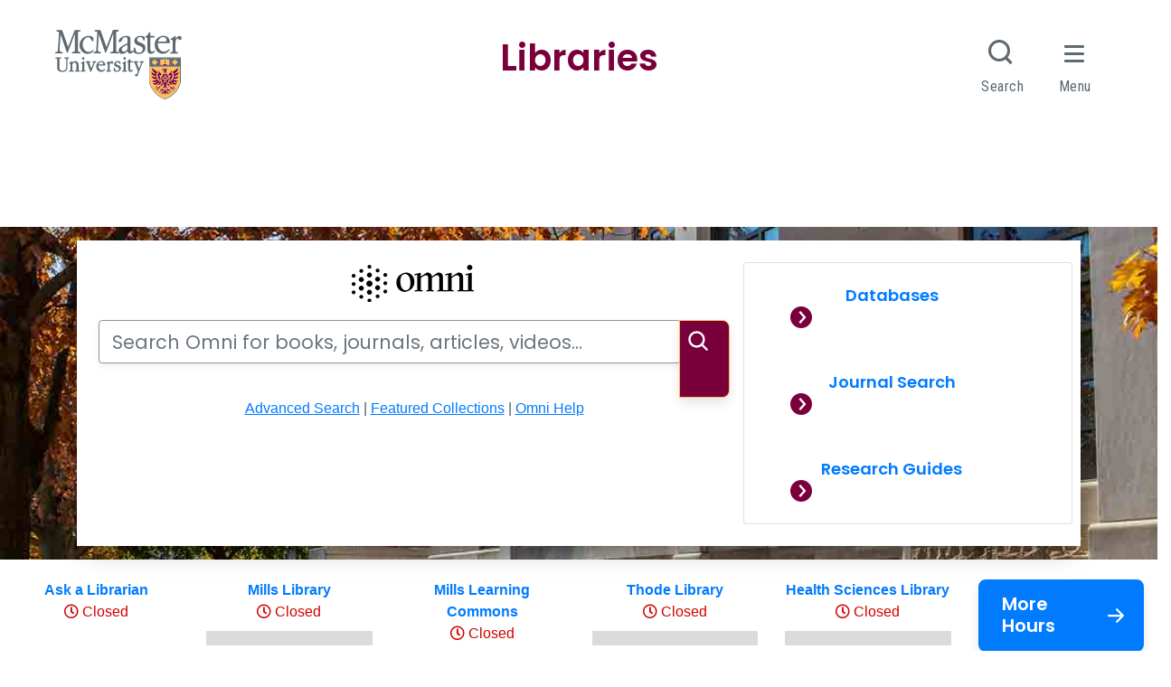

--- FILE ---
content_type: text/html; charset=UTF-8
request_url: https://library.mcmaster.ca/?f%5B0%5D=country%3A39&f%5B1%5D=country%3A40&f%5B2%5D=subject%3A46&f%5B3%5D=subject%3A47&f%5B4%5D=subject%3A55&search_api_fulltext=&field_subject=All&field_type=All&page=2
body_size: 10038
content:
<!DOCTYPE html>
<html lang="en" dir="ltr" prefix="og: https://ogp.me/ns#">
  <head>
    <!-- Google tag (gtag.js) -->
    <script async src="https://www.googletagmanager.com/gtag/js?id=G-5YLEP8VHTK"></script>
    <script>
      window.dataLayer = window.dataLayer || [];
      function gtag(){dataLayer.push(arguments);}
      gtag('js', new Date());
      gtag('config', 'G-5YLEP8VHTK');
    </script>

    <meta charset="utf-8" />
<meta name="description" content="McMaster University Library is the academic library system for the faculties of Humanities, Social Sciences, Engineering, Science, as well as the Michael DeGroote School of Business at McMaster University in Hamilton, Ontario, Canada. McMaster also has a Health Sciences Library administered by the Faculty of Health Sciences." />
<meta name="keywords" content="McMaster UL Library, Mills, Innis, Thode" />
<link rel="canonical" href="https://library.mcmaster.ca/" />
<link rel="shortlink" href="https://library.mcmaster.ca/" />
<meta property="og:description" content="McMaster University Library is the academic library system for the faculties of Humanities, Social Sciences, Engineering, Science, as well as the Michael DeGroote School of Business at McMaster University in Hamilton, Ontario, Canada. McMaster also has a Health Sciences Library administered by the Faculty of Health Sciences." />
<meta name="Generator" content="Drupal 10 (https://www.drupal.org)" />
<meta name="MobileOptimized" content="width" />
<meta name="HandheldFriendly" content="true" />
<meta name="viewport" content="width=device-width, initial-scale=1.0" />
<link rel="icon" href="/themes/mac_library/favicon.ico" type="image/vnd.microsoft.icon" />

    <title>Welcome | McMaster University Libraries</title>
    <!-- Brighter World CSS -->
    <!-- <link rel="stylesheet" href="https://documents.mcmaster.ca/www/cdn/css/1.0/mcm-bw.css"> -->
 <!-- Brighter World Fonts -->
  <style>
    @import url('https://fonts.googleapis.com/css?family=Roboto+Condensed:400,400i,700,700i|Roboto:300,300i,400,400i,700,700i');
  </style>
    <link rel="stylesheet" media="all" href="/themes/contrib/stable/css/core/components/progress.module.css?t7n25p" />
<link rel="stylesheet" media="all" href="/themes/contrib/stable/css/core/components/ajax-progress.module.css?t7n25p" />
<link rel="stylesheet" media="all" href="/themes/contrib/stable/css/system/components/align.module.css?t7n25p" />
<link rel="stylesheet" media="all" href="/themes/contrib/stable/css/system/components/fieldgroup.module.css?t7n25p" />
<link rel="stylesheet" media="all" href="/themes/contrib/stable/css/system/components/container-inline.module.css?t7n25p" />
<link rel="stylesheet" media="all" href="/themes/contrib/stable/css/system/components/clearfix.module.css?t7n25p" />
<link rel="stylesheet" media="all" href="/themes/contrib/stable/css/system/components/details.module.css?t7n25p" />
<link rel="stylesheet" media="all" href="/themes/contrib/stable/css/system/components/hidden.module.css?t7n25p" />
<link rel="stylesheet" media="all" href="/themes/contrib/stable/css/system/components/item-list.module.css?t7n25p" />
<link rel="stylesheet" media="all" href="/themes/contrib/stable/css/system/components/js.module.css?t7n25p" />
<link rel="stylesheet" media="all" href="/themes/contrib/stable/css/system/components/nowrap.module.css?t7n25p" />
<link rel="stylesheet" media="all" href="/themes/contrib/stable/css/system/components/position-container.module.css?t7n25p" />
<link rel="stylesheet" media="all" href="/themes/contrib/stable/css/system/components/reset-appearance.module.css?t7n25p" />
<link rel="stylesheet" media="all" href="/themes/contrib/stable/css/system/components/resize.module.css?t7n25p" />
<link rel="stylesheet" media="all" href="/themes/contrib/stable/css/system/components/system-status-counter.css?t7n25p" />
<link rel="stylesheet" media="all" href="/themes/contrib/stable/css/system/components/system-status-report-counters.css?t7n25p" />
<link rel="stylesheet" media="all" href="/themes/contrib/stable/css/system/components/system-status-report-general-info.css?t7n25p" />
<link rel="stylesheet" media="all" href="/themes/contrib/stable/css/system/components/tablesort.module.css?t7n25p" />
<link rel="stylesheet" media="all" href="/modules/contrib/jquery_ui/assets/vendor/jquery.ui/themes/base/core.css?t7n25p" />
<link rel="stylesheet" media="all" href="/themes/contrib/stable/css/views/views.module.css?t7n25p" />
<link rel="stylesheet" media="all" href="https://use.fontawesome.com/releases/v5.13.1/css/all.css" />
<link rel="stylesheet" media="all" href="https://use.fontawesome.com/releases/v5.13.1/css/v4-shims.css" />
<link rel="stylesheet" media="all" href="/modules/contrib/jquery_ui/assets/vendor/jquery.ui/themes/base/theme.css?t7n25p" />
<link rel="stylesheet" media="all" href="/themes/mac_library/bootstrap-4.6.0-dist/css/bootstrap.min.css?t7n25p" />
<link rel="stylesheet" media="all" href="/themes/mac_library/assets/css/flickity.css?t7n25p" />
<link rel="stylesheet" media="all" href="https://documents.mcmaster.ca/www/cdn/css/1.0/mcm-bw.css" />
<link rel="stylesheet" media="all" href="/themes/mac_library/assets/css/local.css?t7n25p" />

    
    	<link rel="preconnect" href="https://fonts.googleapis.com">
    <link rel="preconnect" href="https://fonts.gstatic.com" crossorigin>
    <link href="https://fonts.googleapis.com/css2?family=Poppins:ital,wght@0,100;0,200;0,300;0,400;0,500;0,600;0,700;0,800;0,900;1,100;1,200;1,300;1,400;1,500;1,600;1,700;1,800;1,900&display=swap" rel="stylesheet">
  </head>
  <body>
    
    
      <div class="dialog-off-canvas-main-canvas" data-off-canvas-main-canvas>
      <nav class="navbar navbar-expand-lg navbar-dark navbar-site">
    <button class="navbar-toggler" type="button" data-toggle="collapse" data-target="#navbar-main" aria-controls="navbar-main" aria-expanded="false" aria-label="Toggle navigation">
      Menu
      <svg id="chevron" class="svg-chevron" xmlns="http://www.w3.org/2000/svg" viewBox="0 0 6.7 4.1">
      <style>.chevron{fill:none;stroke:#fff;stroke-miterlimit:10;}</style>
      <path class="chevron" fill="#fff" d="M6.4.4l-3 3-3-3"></path>
      </svg>
    </button>
    <div class="collapse navbar-collapse" id="navbar-main">
	    <div>
    <nav role="navigation" aria-labelledby="block-mainmenu-menu" id="block-mainmenu">
            
  <h2 class="visually-hidden" id="block-mainmenu-menu">Main menu</h2>
  

        

                       <ul class="navbar-nav nav--padding-md nav mr-auto">                           	        	  	  
	  
      <li class='nav-item dropdown home-icon '>        		
		
		   <a href="/" class="nav-link" data-drupal-link-system-path="&lt;front&gt;">Home</a>
		
		
    
              </li>                      	   
      	  
      	  
	  
      <li class='nav-item dropdown '>        		
		
		   <a href="/services" class="nav-link dropdown-toggle" data-toggle="dropdown" data-drupal-link-system-path="node/192">Services</a>
		
		
    
                                   	  <!-- second level -->
      <div class="dropdown-menu">                           	         	
	  
	   	  
	  
              		
		
		   <a href="/services/services-library-accessibility-services" class="dropdown-item" data-drupal-link-system-path="node/28038">Accessibility Services</a>
		
		
    
                                    	         	
	  
	   	  
	  
              		
		
		   <a href="/services/borrowing" class="dropdown-item" data-drupal-link-system-path="node/953">Borrow from McMaster Libraries</a>
		
		
    
                                    	         	
	  
	   	  
	  
              		
		
		   <a href="/services/ill" class="dropdown-item" data-drupal-link-system-path="node/16897">Borrow from Other Libraries (ILL)</a>
		
		
    
                                    	         	
	  
	   	  
	  
              		
		
		   <a href="https://library.mcmaster.ca/services/reserves" class="dropdown-item">Course Reserves</a>
		
		
    
                                    	         	
	  
	   	  
	  
              		
		
		   <a href="/services/firstyear" class="dropdown-item" data-drupal-link-system-path="node/23784">First Year Students</a>
		
		
    
                                    	         	
	  
	   	  
	  
              		
		
		   <a href="/services/graduate-students-library" class="dropdown-item" data-drupal-link-system-path="node/24778">Graduate Students &amp; the Libraries</a>
		
		
    
                                    	         	
	  
	   	  
	  
              		
		
		   <a href="/services" class="see-all dropdown-item" data-drupal-link-system-path="node/192">See all Services</a>
		
		
    
                  		</div>
    	
                 </li>                      	   
      	  
      	  
	  
      <li class='nav-item dropdown '>        		
		
		   <a href="/collections" class="nav-link dropdown-toggle" data-toggle="dropdown" data-drupal-link-system-path="node/387">Collections</a>
		
		
    
                                   	  <!-- second level -->
      <div class="dropdown-menu">                           	         	
	  
	   	  
	  
              		
		
		   <a href="/spaces/archives" class="dropdown-item" data-drupal-link-system-path="node/472">Archives &amp; Rare Books</a>
		
		
    
                                    	         	
	  
	   	  
	  
              		
		
		   <a href="https://mcmaster.primo.exlibrisgroup.com/discovery/search?vid=01OCUL_MU%3AOMNI" class="dropdown-item">Catalogue</a>
		
		
    
                                    	         	
	  
	   	  
	  
              		
		
		   <a href="https://library.mcmaster.ca/databases" class="dropdown-item">Databases</a>
		
		
    
                                    	         	
	  
	   	  
	  
              		
		
		   <a href="/data-statistics-collection" class="dropdown-item" data-drupal-link-system-path="data-statistics-collection">Data / Statistics</a>
		
		
    
                                    	         	
	  
	   	  
	  
              		
		
		   <a href="http://digitalarchive.mcmaster.ca/" class="dropdown-item">Digital Archive</a>
		
		
    
                                    	         	
	  
	   	  
	  
              		
		
		   <a href="https://macsphere.mcmaster.ca/" class="dropdown-item">MacSphere</a>
		
		
    
                                    	         	
	  
	   	  
	  
              		
		
		   <a href="/collections" class="see-all dropdown-item" data-drupal-link-system-path="node/387">See all Collections</a>
		
		
    
                  		</div>
    	
                 </li>                      	   
      	  
      	  
	  
      <li class='nav-item dropdown '>        		
		
		   <a href="/spaces" class="nav-link dropdown-toggle" data-toggle="dropdown" data-drupal-link-system-path="node/236">Spaces</a>
		
		
    
                                   	  <!-- second level -->
      <div class="dropdown-menu">                           	         	
	  
	   	  
	  
              		
		
		   <a href="/spaces/mills" title="Humanities &amp; Social Sciences" class="dropdown-item" data-drupal-link-system-path="node/235">Mills Library (Humanities &amp; Social Sciences)</a>
		
		
    
                                    	         	
	  
	   	  
	  
              		
		
		   <a href="/spaces/innis" class="dropdown-item" data-drupal-link-system-path="node/437">Innis Library (Business)</a>
		
		
    
                                    	         	
	  
	   	  
	  
              		
		
		   <a href="/spaces/thode" class="dropdown-item" data-drupal-link-system-path="node/239">H.G.Thode Library of Science &amp; Engineering</a>
		
		
    
                                    	         	
	  
	   	  
	  
              		
		
		   <a href="https://hsl.mcmaster.ca" class="dropdown-item">Health Sciences Library</a>
		
		
    
                                    	         	
	  
	   	  
	  
              		
		
		   <a href="/spaces/las" class="dropdown-item" data-drupal-link-system-path="node/478">Accessibility Services</a>
		
		
    
                                    	         	
	  
	   	  
	  
              		
		
		   <a href="/spaces/archives" class="dropdown-item" data-drupal-link-system-path="node/472">Archives and Research Collections</a>
		
		
    
                                    	         	
	  
	   	  
	  
              		
		
		   <a href="/spaces/cct" class="dropdown-item" data-drupal-link-system-path="node/443">Campus Classroom Technologies</a>
		
		
    
                                    	         	
	  
	   	  
	  
              		
		
		   <a href="/spaces/lyons" class="dropdown-item" data-drupal-link-system-path="node/439">Lyons New Media Centre</a>
		
		
    
                                    	         	
	  
	   	  
	  
              		
		
		   <a href="/spaces" class="see-all dropdown-item" data-drupal-link-system-path="node/236">See all Spaces</a>
		
		
    
                  		</div>
    	
                 </li>                      	   
      	  
      	  
	  
      <li class='nav-item dropdown '>        		
		
		   <a href="/research" class="nav-link dropdown-toggle" data-toggle="dropdown" data-drupal-link-system-path="node/372">Research Help</a>
		
		
    
                                   	  <!-- second level -->
      <div class="dropdown-menu">                           	         	
	  
	   	  
	  
              		
		
		   <a href="/research#planning-your-research" class="dropdown-item" data-drupal-link-system-path="node/372">Planning Your Research</a>
		
		
    
                                    	         	
	  
	   	  
	  
              		
		
		   <a href="/research#tab-finding-your-resources" class="dropdown-item" data-drupal-link-system-path="node/372">Finding Your Resources</a>
		
		
    
                                    	         	
	  
	   	  
	  
              		
		
		   <a href="/research#tab-evaluating-citing-sources" class="dropdown-item" data-drupal-link-system-path="node/372">Evaluating &amp; Citing Sources</a>
		
		
    
                                    	         	
	  
	   	  
	  
              		
		
		   <a href="/research#tab-data-analysis-management-and-visualization" class="dropdown-item" data-drupal-link-system-path="node/372">Data Analysis, Management, and Visualization</a>
		
		
    
                                    	         	
	  
	   	  
	  
              		
		
		   <a href="/research#tab-publishing-your-research" class="dropdown-item" data-drupal-link-system-path="node/372">Publishing Your Research</a>
		
		
    
                                    	         	
	  
	   	  
	  
              		
		
		   <a href="/research/how-library-stuff-works" class="dropdown-item" data-drupal-link-system-path="node/21293">How Library Stuff Works Video Tutorials</a>
		
		
    
                                    	         	
	  
	   	  
	  
              		
		
		   <a href="/research" class="see-all dropdown-item" data-drupal-link-system-path="node/372">See All Research Help</a>
		
		
    
                  		</div>
    	
                 </li>                      	   
      	  
      	  
	  
      <li class='nav-item dropdown '>        		
		
		   <a href="/" data-toggle="dropdown" class="nav-link dropdown-toggle" data-drupal-link-system-path="&lt;front&gt;">About</a>
		
		
    
                                   	  <!-- second level -->
      <div class="dropdown-menu">                           	         	
	  
	   	  
	  
              		
		
		   <a href="/about" class="dropdown-item" data-drupal-link-system-path="node/410">About the Libraries</a>
		
		
    
                                    	         	
	  
	   	  
	  
              		
		
		   <a href="/justask" class="dropdown-item" data-drupal-link-system-path="node/28301">Contact Us</a>
		
		
    
                                    	         	
	  
	   	  
	  
              		
		
		   <a href="/mcmaster-university-libraries-diversity-equity-inclusion-and-accessibility-committee-mandate" class="dropdown-item" data-drupal-link-system-path="node/29061">Diversity, Equity, Inclusion and Accessibility Committee</a>
		
		
    
                                    	         	
	  
	   	  
	  
              		
		
		   <a href="/events" class="dropdown-item" data-drupal-link-system-path="events">Events</a>
		
		
    
                                    	         	
	  
	   	  
	  
              		
		
		   <a href="/hours" class="dropdown-item" data-drupal-link-system-path="node/21854">Library Hours</a>
		
		
    
                                    	         	
	  
	   	  
	  
              		
		
		   <a href="/news" class="dropdown-item" data-drupal-link-system-path="node/18995">News</a>
		
		
    
                                    	         	
	  
	   	  
	  
              		
		
		   <a href="/about/office-university-librarian" class="dropdown-item" data-drupal-link-system-path="node/16985">Office of the University Librarian</a>
		
		
    
                                    	         	
	  
	   	  
	  
              		
		
		   <a href="/about/policy-and-forms" class="dropdown-item" data-drupal-link-system-path="node/27198">Policies &amp; Forms</a>
		
		
    
                                    	         	
	  
	   	  
	  
              		
		
		   <a href="/contact/staff-directory" class="dropdown-item" data-drupal-link-system-path="contact/staff-directory">Staff Directory</a>
		
		
    
                                    	         	
	  
	   	  
	  
              		
		
		   <a href="/about/mission-and-vision" class="dropdown-item" data-drupal-link-system-path="node/17256">Strategic Planning</a>
		
		
    
                                    	         	
	  
	   	  
	  
              		
		
		   <a href="/about/support-library" class="dropdown-item" data-drupal-link-system-path="node/417">Support the Libraries</a>
		
		
    
                  		</div>
    	
                 </li>    		
    </ul>
		
   

  </nav>

  </div>

	            <div>
    <div  id="block-helpermenu">
    
            <div class="field field--name-body field--type-text-with-summary field--label-hidden field__item"><ul class="navbar-nav navbar-right">
         <li id="libaccount" class="nav-item">
            <a class="nav-link" href="https://mcmaster.primo.exlibrisgroup.com/discovery/account?vid=01OCUL_MU%3AOMNI&section=overview" id="navbar-search" aria-haspopup="true" aria-expanded="false">
                 <span><i class="fa fa-user"></i> My Library Account</span>
            </a>
         </li>

         <li class="nav-item">
            <a href='/services/rooms-equipment' class="nav-link" id="navbar-book">
              <span>
<i class="fa fa-desktop"></i>
                 Book a Room
               </span>
            </a>
         </li>

         
         <li class="nav-item">
            <a class="nav-link" href="/justask" id="navbar-help">
               <span><i class="fa fa-question"></i> Get Help!</span>
            </a>
         </li>
      </ul></div>
      
</div>


  </div>

	      </div>
  </nav>

<div style="display: block;" id="main-content" role="main">
  <h1 class="sr-only">McMaster University Library Home</h1>

        <div>
    



  <div><div class="js-view-dom-id-3f84de6feb912d174b20952f78e5d726e5b961c79188a412c369c8690f3f7ef8">
  
  
  

  
  
  

  
    

  
  

  
  
</div>
</div>







  <div><div class="js-view-dom-id-007fa3541e0421f6a447f5925d8795093ae11a8e26b6b8ba221b7ede32576c28">
  
  
  

  
  
  

    

  
  

  
  
</div>
</div>







  <div><section class="search--hero">
  <div class="container">
    <div class="row">
      <div class="col-sm-12">
        
<div class="navigation-menu" role="navigation" aria-label="Search tabs">
  <div class="navbar-nav nav nav-pills nav-fill flex-column flex-lg-row flex-md-row" id="libSearchTabs" role="tablist">
      
<a id="tab-425-tab" class="nav-item nav-link  active "  data-toggle="tab" href="#search425" role="tab" aria-controls="search425" aria-selected="true">Search</a>
  </div>
</div>

                

          <div class="js-view-dom-id-70dbd291cc27d4990ae6ec4e3bd95c373fd5089914fdc33692869e0433eadc39">
  
  
  

  
  
  

  <div class="tab-content" id="libSearchTabContent" role="region" aria-label="Library search tab contents">
  
<div class="tab-pane text-center  active " id="search425" role="tabpanel" aria-labelledby="tab-425-tab">
  
      <div id="quicktabs-tabpage-frontpage_search_tabs-0" class="quicktabs-tabpage ">
  <div id="discovery_search" class="frontpage_search">
    <div class='row'>  
      <div class='col-lg-8'>  
        <h2 class='sr-only'>Search</h2>
        <img src="/themes/mac_library/assets/img/png/omni.png" alt="Omni search"  class="mb-3">
        <form id="simple" name="searchForm" method="get" target="_self" action="https://mcmaster.primo.exlibrisgroup.com/discovery/search" enctype="application/x-www-form-urlencoded; charset=utf-8" onsubmit="searchPrimo()">
  <!--      <div class="formElement encoreplus"> -->
  <div class="input-group">
          <label for="primoQueryTemp" class="element-invisible sr-only">Search Omni for books, journals, articles, videos</label>
          <input type="text" class="form-control" id="primoQueryTemp" value="" size="35" placeholder="Search Omni for books, journals, articles, videos...">
          <div class="input-group-append">
            <button class="btn btn-secondary btn-search" type="submit"><span class="sr-only">Search</span></button>
          </div>
        </div>
        <input type="hidden" name="vid" value="01OCUL_MU:OMNI">
        <input type="hidden" name="tab" value="OCULDiscoveryNetwork">
        <input type="hidden" name="mode" value="basic">
        <input type="hidden" name="lang" value="en">
        <!-- Fixed parameters -->
        <input type="hidden" name="displayMode" value="full">
        <input type="hidden" name="bulkSize" value="10">
        <input type="hidden" name="highlight" value="true">
        <input type="hidden" name="dum" value="true">
        <input type="hidden" name="query" id="primoQuery">
        <input type="hidden" name="displayField" value="all">
        <input type="hidden" name="search_scope" value="OCULDiscoveryNetwork">
        <!-- Enable this if "Expand My Results" is enabled by default in Views Wizard -->
        <input type="hidden" name="pcAvailabiltyMode" value="true">
        </form>

        <div class="bottom_text">
          <a href="https://mcmaster.primo.exlibrisgroup.com/discovery/search?vid=01OCUL_MU:OMNI&mode=advanced">Advanced Search</a> |  <a href="https://mcmaster.primo.exlibrisgroup.com/discovery/collectionDiscovery?vid=01OCUL_MU%3AOMNI&lang=en">Featured Collections</a> | <a href="https://libguides.mcmaster.ca/omni">Omni Help</a>
        </div>
      </div>
      <div class="col-lg-4 card mb-0">
        <a class="nav-link nav-link-sm" style="font-size: 18px; line-height: 24px;" href="/databases" target="_blank"><span>Databases</span></a>
        <a class="nav-link nav-link-sm" style="font-size: 18px; line-height: 24px;" href="https://mcmaster.primo.exlibrisgroup.com/discovery/jsearch?vid=01OCUL_MU:OMNI" target="_blank"><span>Journal Search</span></a>
        <a class="nav-link nav-link-sm" style="font-size: 18px; line-height: 24px;" href="https://libguides.mcmaster.ca" target="_blank"><span>Research Guides</span></a>
      </div> 
    </div>
  </div>
  <!-- Script that converts the query string into valid parameter -->
  <script type="text/javascript">
  function searchPrimo() {
    document.getElementById("primoQuery").value = "any,contains," + document.getElementById("primoQueryTemp").value;
    document.forms["searchForm"].submit();
  }
  </script>
</div>
    
</div>

</div>


    

  
  

  
  
</div>


        
      </div>
    </div>	
  </div>
</section>
</div>




  </div>

  
      <section class="hero">
        <div>
    



  <div><div class="js-view-dom-id-f2ef80aa305424033a40b34eedf661f2f62d1b486f408274f74215f82532f310">
  
  
  

  
  
  

    

  
  

  
  
</div>
</div>




  </div>

    </section>
  
  <section class="cta">
    <h2 class="mb-0"><span class="sr-only">Hours and Occupancy Levels</span></h2>
    <div class="row mt-3 mb-3">
      <div class="col-md-12">
        <div class="container-fluid">
          <div class="row text-center">
            <div class="col-lg-2 col-md-4 col-sm-6" style="margin:6px auto">
              <strong><a href='/services/ask-librarian#tab-hours'>Ask a Librarian</a></strong>
              <div class="status-closed"><i class="fa fa-clock-o" aria-hidden="true"></i> <span class="status-text">closed</span> </div> 
            </div>

            <div class="col-lg-2 col-md-4 col-sm-6 space-info" style="margin:6px auto">
              <strong><a href='/spaces/mills#hours'>Mills Library</a></strong>
              <div class="status-closed"><i class="fa fa-clock-o" aria-hidden="true"></i> <span class="status-text">closed</span> </div> 
              <div class='mt-2 good' style="border: none;">
			    <progress value='0' max='100' style="background: #dbdbdd;width:100%;" aria-hidden="true"></progress>
			  </div>
			  <p class="mb-0">Occupancy at 0%</p>
            </div>

            <div class="col-lg-2 col-md-4 col-sm-6 space-info" style="margin:6px auto">
              <strong><a href='/spaces/learning-commons#hours'>Mills Learning Commons</a></strong>
              <div class="status-closed"><i class="fa fa-clock-o" aria-hidden="true"></i> <span class="status-text">closed</span> </div> 
             <div class='mt-2 good' style='border: none;'>
			    <progress value='0' max='100' style="background: #dbdbdd;width:100%;" aria-hidden="true"></progress>
			  </div>
			  <p class="mb-0">Occupancy at 0% </p>
              </div>
  
            <div class="col-lg-2 col-md-4 col-sm-6 space-info" style="margin:6px auto">
              <strong><a href='/spaces/thode#hours'>Thode Library</a></strong>
              <div class="status-closed"><i class="fa fa-clock-o" aria-hidden="true"></i> <span class="status-text">closed</span> </div> 
               <div class='mt-2 good' style='border: none;'>
			    <progress value='0' max='100' style="background: #dbdbdd;width:100%;" aria-hidden="true"></progress>
			  </div>
			  <p class="mb-0">Occupancy at 0%</p>
         </div>

            <div class="col-lg-2 col-md-4 col-sm-6 space-info" style="margin:6px auto">
              <strong><a href='https://hsl.mcmaster.ca/about-us/contact/hours/'>Health Sciences Library</a></strong>
              <div class="status-closed"><i class="fa fa-clock-o" aria-hidden="true"></i> <span class="status-text">closed</span> </div> 
               <div class='mt-2 good' style='border: none;'>
			    <progress value='0' max='100' style="background: #dbdbdd;width:100%;" aria-hidden="true"></progress>
			  </div>
			  <p class="mb-0">Occupancy at 0%</p>
            </div>
            <div class="col-lg-2 col-md-4 col-sm-6" style="margin:6px auto">
              <a class="btn btn-primary btn-arrow mb-1" href="/hours">More Hours</a><br>
              <a class="btn btn-primary btn-arrow" href="/occupancy-live-status-libraries">More Occupancy</a><br>
            </div>
          </div>
        </div>
      </div>
    </div>
  </section>

  
  <section class="welcome">
    <div class="container-fluid homepage">
              <div class="row"><div class="col-md-12">
          		
        </div></div>
      
        
  <div class="view-homepage-icons row view-content justify-content-center" style="margin-left:0; margin-right:0;">
    <h2><span class="sr-only">Popular Links</span></h2>
    
  <div class="col-five col-lg-1 col-md-2 col-sm-4 col-6 text-center p-0">
  <a href="/services/rooms-equipment">
    <img src="/sites/default/files/styles/square_120/public/icon-bookaroom.png?itok=jsAonABu" alt="">
  <h3>Book A Room</h3>
</a>
</div>
  <div class="col-five col-lg-1 col-md-2 col-sm-4 col-6 text-center p-0">
  <a href="/services/ill">
    <img src="/sites/default/files/styles/square_120/public/icon-inter-loan.png?itok=5BI0biQU" alt="">
  <h3>Borrowing from Other Libraries (ILL)</h3>
</a>
</div>
  <div class="col-five col-lg-1 col-md-2 col-sm-4 col-6 text-center p-0">
  <a href="https://libguides.mcmaster.ca/sb.php?subject_id=137140">
    <img src="/sites/default/files/styles/square_120/public/2021-08/icon-citation.png?itok=sIOhtP8g" alt="">
  <h3>Citing Sources</h3>
</a>
</div>
  <div class="col-five col-lg-1 col-md-2 col-sm-4 col-6 text-center p-0">
  <a href="/services/reserves">
    <img src="/sites/default/files/styles/square_120/public/icon-course-reserves.png?itok=MolR1BMJ" alt="">
  <h3>Course Reserves</h3>
</a>
</div>
  <div class="col-five col-lg-1 col-md-2 col-sm-4 col-6 text-center p-0">
  <a href="/equipment">
    <img src="/sites/default/files/styles/square_120/public/icon-equipment.png?itok=dJiZAa1V" alt="">
  <h3>Equipment Inventory</h3>
</a>
</div>
  <div class="col-five col-lg-1 col-md-2 col-sm-4 col-6 text-center p-0">
  <a href="https://libanswers.mcmaster.ca">
    <img src="/sites/default/files/styles/square_120/public/icon-question_png.png?itok=Yqf39-oh" alt="">
  <h3>FAQ</h3>
</a>
</div>
  <div class="col-five col-lg-1 col-md-2 col-sm-4 col-6 text-center p-0">
  <a href="/services/firstyear">
    <img src="/sites/default/files/styles/square_120/public/icon-guides.png?itok=xa0hSE5-" alt="">
  <h3>First Year/New to the Library?</h3>
</a>
</div>
  <div class="col-five col-lg-1 col-md-2 col-sm-4 col-6 text-center p-0">
  <a href="/forms">
    <img src="/sites/default/files/styles/square_120/public/resource-imgs/icon-datasets2.png?itok=FE6Hki1V" alt="">
  <h3>Forms</h3>
</a>
</div>
  <div class="col-five col-lg-1 col-md-2 col-sm-4 col-6 text-center p-0">
  <a href="/services/printing">
    <img src="/sites/default/files/styles/square_120/public/icon-print.png?itok=seUJKDRg" alt="">
  <h3>Print/Copy/Scan</h3>
</a>
</div>
  <div class="col-five col-lg-1 col-md-2 col-sm-4 col-6 text-center p-0">
  <a href="/forms/recommend-book-film-or-journal">
    <img src="/sites/default/files/styles/square_120/public/icon-course-reserves.png?itok=MolR1BMJ" alt="">
  <h3>Request a Purchase</h3>
</a>
</div>

   </div>
    

  
  



  



    </div>
  </section>

    <section class="news feed mt-3">
  <h2 class="text-center">Latest News</h2>
  <div class="container">
    <div class="row">   
      

<div class="col-lg-4 col-md-12 carousel-cell card">
  <a href="/news/meet-cathy-grise-sherman-centres-new-academic-director">
  <div class="card__thumbnail-wrapper">
                  <img src="/sites/default/files/styles/rect_600x360/public/2025-12/Cathy%20Grise%202025.jpg?itok=l426Tgzb" alt="">
      </div>
  <div class="card__meta">
    <span>December 11, 2025</span>
  </div>
  <h3>
    Meet Cathy Grisé, Sherman Centre’s new academic director
  </h3>
  </a>
  <p>Grisé shares her vision for the Sherman Centre, how her background informs her work, and why digital scholarship matters.</p></div>

<div class="col-lg-4 col-md-12 carousel-cell card">
  <a href="/news/december-closures-campus-libraries-0">
  <div class="card__thumbnail-wrapper">
                  <img src="/sites/default/files/styles/rect_600x360/public/2025-11/WinterVibesStudents_DJ37609_JPG%20sm.jpg?itok=JjWdeAfS" alt="">
      </div>
  <div class="card__meta">
    <span>December 8, 2025</span>
  </div>
  <h3>
    December closures at campus libraries
  </h3>
  </a>
  <p><span style="font-size:12.0pt;line-height:107%;">Campus libraries are closed for the winter break, reopening for the start of classes in January 2026.</span></p></div>

<div class="col-lg-4 col-md-12 carousel-cell card">
  <a href="/news/new-series-research-guides-launched-mcmaster">
  <div class="card__thumbnail-wrapper">
                  <img src="/sites/default/files/styles/rect_600x360/public/2025-11/IMG_9495.jpg?itok=XWW_Bb-Q" alt="">
      </div>
  <div class="card__meta">
    <span>December 2, 2025</span>
  </div>
  <h3>
    New series of research guides launched at McMaster
  </h3>
  </a>
  <p><span style="font-size:12.0pt;line-height:107%;">The guides offer accessible support for students, faculty, and staff navigating research.</span></p></div>

            

      
    </div>
  </div>
  
      <div class="container text-right col-md-10">
	  <a href="/news" class="btn btn-primary btn-arrow">More News</a>
    </div>
  </section>


   
    <div class="container events">
  <div class="row row-eq-height">
  <h2 class="text-center col-md-12 feed pb-0">Upcoming Events</h2>
   
  
  
  
  
<div class="col-lg-4 col-md-12">
  <a class="card event card-shadow card-link-floater" href="/year-environmental-action-december-book-display">
  <div class="card-img-mask card-img-mask-top">
          <img src="
                          /sites/default/files/styles/rect_600x360/public/1763992940.png?itok=mBIrbhjO
            	  
          " alt="">
      </div>
          <div class="card-body">
      <h3 class="card-title">Year of Environmental Action: December Book Display</h3>
      <div class="media event-date-location">
        <img src="/themes/mac_library/assets/img/svg/icon-calendar.svg" alt="Calendar" style="width:60px;">
        <div class="media-body">
<div>Dec 1, 2025</div>
           <div>1:00 am TO 
		   		     Dec 31, 2025 11:55 pm
		 			 </div>
        </div>
      </div>
      <p class="card-text">Learn about the environment and how you can help our planet by checking out our curated displays of books. You can find our displays in both Mills (2nd floor, outside Learning Commons) and Thode (1st floor, glass display case).</p>
      <div class="floater">
        <span class="d-flex align-items-center nav-link nav-link-sm border-bottom-0 h-100">Read More</span>
      </div>
    </div>
  </a>
</div>
<div class="col-lg-4 col-md-12">
  <a class="card event card-shadow card-link-floater" href="/year-environmental-action-january-book-display">
  <div class="card-img-mask card-img-mask-top">
          <img src="
                          /sites/default/files/styles/rect_600x360/public/1765984307.png?itok=rn6GcZtv
            	  
          " alt="">
      </div>
          <div class="card-body">
      <h3 class="card-title">Year of Environmental Action: January Book Display</h3>
      <div class="media event-date-location">
        <img src="/themes/mac_library/assets/img/svg/icon-calendar.svg" alt="Calendar" style="width:60px;">
        <div class="media-body">
<div>Jan 1, 2026</div>
           <div>1:00 am TO 
		   		     Jan 31, 2026 11:55 pm
		 			 </div>
        </div>
      </div>
      <p class="card-text">Learn about the environment and how you can help our planet by checking out our curated displays of books. You can find our displays in both Mills (2nd floor, outside Learning Commons) and Thode (1st floor, glass display case).</p>
      <div class="floater">
        <span class="d-flex align-items-center nav-link nav-link-sm border-bottom-0 h-100">Read More</span>
      </div>
    </div>
  </a>
</div>
<div class="col-lg-4 col-md-12">
  <a class="card event card-shadow card-link-floater" href="/queer-study-buddies-12">
  <div class="card-img-mask card-img-mask-top">
          <img src="
                          /sites/default/files/styles/rect_600x360/public/1755636211.png?itok=0g0yk_9q
            	  
          " alt="">
      </div>
          <div class="card-body">
      <h3 class="card-title">Queer Study Buddies</h3>
      <div class="media event-date-location">
        <img src="/themes/mac_library/assets/img/svg/icon-calendar.svg" alt="Calendar" style="width:60px;">
        <div class="media-body">
<div>Jan 13, 2026</div>
           <div>1:30 pm TO 
		   		     4:30 pm
		   			 </div>
        </div>
      </div>
      <p class="card-text">Join us at Queer Study Buddies for community and study support!&nbsp;

We are a free, drop-in study group that provides a safe and inclusive space for 2SLGBTQ+ students to connect. No registration required!</p>
      <div class="floater">
        <span class="d-flex align-items-center nav-link nav-link-sm border-bottom-0 h-100">Read More</span>
      </div>
    </div>
  </a>
</div>
 
  
  
  
  
      <div class="view-footer col-md-12 pb-3">
      <div class="container text-right">
	    <a href="/events" class="btn btn-primary btn-arrow">More Events</a>
          </div>
    </div>
  
    </div>
</div>




  

</div>

    <div>
    



<div id="site-footer" class="grey py-4 equal-row mt-4" role="complementary" aria-label="Site Footer Content Information">
  <div class="container">
    <div class="row equal-row">
      <div class="col-lg-3 col--logo">
        <img src="/themes/mac_library/assets/img/png/logo.png" class="img-fluid footer--logo" alt="McMaster Libraries Logo">
        <ul class="social--links my-3">
                                <li class="twitter">
              <a class="ss-icons ss-twitter" href="https://twitter.com/maclibraries" target="_blank" ><span class="sr-only">X.com Mac Libraries</span>
              </a>
            </li>
                    		
            <li class="instagram">
              <a class="ss-icons ss-instagram"  href="https://www.instagram.com/maclibraries" target="_blank" ><span class="sr-only">Instagram Mac Libraries</span>
              </a>
            </li>
                    	
            <li class="youtube">
              <a class="ss-icons ss-youtube" href="https://www.youtube.com/user/maclibraries" target="_blank"><span class="sr-only">YouTube Mac Libraries</span>
              </a>
            </li>
                            </ul>
        <h2 class='sr-only'>Site footer links</h2>
        <h3><a href="/service-disruptions" style='font-size: 16px;'>Service Disruptions</a></h3>
        <h3><a href="/php/suggestionbox.php" style='font-size: 16px'>Make a Suggestion</a></h3>
        <h3><a href="/about/support-library" style='font-size: 16px;'>Support the Libraries</a></h3>
      </div>
      <div class="mb-2 col-sm-4 col-md-4 col-lg-2">
        <h3><a href='/spaces/mills'>Mills<br><span>Library</span></a></h3>
        <div class="status-closed"><i class="fa fa-clock-o" aria-hidden="true"></i> <span class="status-text">closed</span> </div> 
        <br>
        <i class="fa fa-envelope-o" aria-hidden="true"></i> <a href="mailto:library@mcmaster.ca">library@mcmaster.ca</a><br><br>
        <i class="fa fa-phone" aria-hidden="true"></i> <a href="tel:9055259140,22077">(905) 525-9140 ext. 22077</a>
      </div>
      <div class="mb-2 col-sm-4 col-md-4 col-lg-2">
        <h3><a href='/spaces/innis'>Innis<br><span> Library</span></a></h3>
        <div class="status-closed"><i class="fa fa-clock-o" aria-hidden="true"></i> <span class="status-text">closed</span> </div> <br>
        <i class="fa fa-envelope-o" aria-hidden="true"></i> <a href="mailto:library@mcmaster.ca">library@mcmaster.ca</a><br><br>
        <i class="fa fa-phone" aria-hidden="true"></i> <a href="tel:9055259140,22081">(905) 525-9140 ext. 22081</a>
      </div>
      <div class="mb-2 col-sm-4 col-md-4 col-lg-2">
        <h3><a href='/spaces/thode'>Thode<span><br>Library</span></a></h3><div class="status-closed"><i class="fa fa-clock-o" aria-hidden="true"></i> <span class="status-text">closed</span> </div> <br>
           <i class="fa fa-envelope-o" aria-hidden="true"></i> <a href="mailto:library@mcmaster.ca">library@mcmaster.ca</a><br><br>
           <i class="fa fa-phone" aria-hidden="true"></i> <a href="tel:9055259140,22000">(905) 525-9140 ext. 22000</a>
      </div>
      <div class="mb-2 col-sm-4 col-md-4 col-lg-2">
        <h3><a href='http://hsl.mcmaster.ca'><span>Health Sciences<br>Library</span></a></h3>
        <br>
        <i class="fa fa-envelope-o" aria-hidden="true"></i> <a href="mailto:hslib@mcmaster.ca">hslib@mcmaster.ca</a><br><br>
        <i class="fa fa-phone" aria-hidden="true"></i> <a href="tel:9055259140,22327">(905) 525-9140 ext. 22327</a>
      </div>
    </div>
	<div class="mt-2 p-2 border text-center">
	<p>McMaster University is committed to providing websites that are accessible to the widest possible audience.</p><p>If you require any content on this website in an alternative format, please complete the <svg style="width:16px; height:auto; fill: #fff" xmlns="http://www.w3.org/2000/svg" viewBox="0 0 448 512"><!--! Font Awesome Pro 6.4.0 by @fontawesome - https://fontawesome.com License - https://fontawesome.com/license (Commercial License) Copyright 2023 Fonticons, Inc. --><path d="M423.9 255.8L411 413.1c-3.3 40.7-63.9 35.1-60.6-4.9l10-122.5-41.1 2.3c10.1 20.7 15.8 43.9 15.8 68.5 0 41.2-16.1 78.7-42.3 106.5l-39.3-39.3c57.9-63.7 13.1-167.2-74-167.2-25.9 0-49.5 9.9-67.2 26L73 243.2c22-20.7 50.1-35.1 81.4-40.2l75.3-85.7-42.6-24.8-51.6 46c-30 26.8-70.6-18.5-40.5-45.4l68-60.7c9.8-8.8 24.1-10.2 35.5-3.6 0 0 139.3 80.9 139.5 81.1 16.2 10.1 20.7 36 6.1 52.6L285.7 229l106.1-5.9c18.5-1.1 33.6 14.4 32.1 32.7zm-64.9-154c28.1 0 50.9-22.8 50.9-50.9C409.9 22.8 387.1 0 359 0c-28.1 0-50.9 22.8-50.9 50.9 0 28.1 22.8 50.9 50.9 50.9zM179.6 456.5c-80.6 0-127.4-90.6-82.7-156.1l-39.7-39.7C36.4 287 24 320.3 24 356.4c0 130.7 150.7 201.4 251.4 122.5l-39.7-39.7c-16 10.9-35.3 17.3-56.1 17.3z"></path></svg> <a id="report-issue" href="/forms/report-accessibility-issue" style='font-size: 16px;'>Report an Accessibility Issue</a> form and we will respond as promptly as possible.</p>
	</div>
  </div>
</div>








            <div class="field field--name-body field--type-text-with-summary field--label-hidden field__item"><!-- Place this div in your web page where you want your chat widget to appear. -->
<div class="needs-js" role="region" aria-label="Ask chat service"><a href="http://vr.scholarsportal.info/offline">Ask Chat is Offline - Send an Email</a></div>
</div>
      







            <div class="field field--name-body field--type-text-with-summary field--label-hidden field__item"><!-- Place this script as near to the end of your BODY as possible. --><script>
  (function() {
    var x = document.createElement("script"); x.type = "text/javascript"; x.async = true;
    x.src = (document.location.protocol === "https:" ? "https://" : "http://") + "ca.libraryh3lp.com/js/libraryh3lp.js?634";
    var y = document.getElementsByTagName("script")[0]; y.parentNode.insertBefore(x, y);
  })();

 

</script></div>
      



  </div>


  </div>

    
    <script type="application/json" data-drupal-selector="drupal-settings-json">{"path":{"baseUrl":"\/","pathPrefix":"","currentPath":"node\/1","currentPathIsAdmin":false,"isFront":true,"currentLanguage":"en","currentQuery":{"f":["country:39","country:40","subject:46","subject:47","subject:55"],"field_subject":"All","field_type":"All","page":"2","search_api_fulltext":""}},"pluralDelimiter":"\u0003","suppressDeprecationErrors":true,"ajaxPageState":{"libraries":"eJyFilEKgCAQBS9keqTYtbUMN8FnibeP-okg6OcxM7yQt0pNkFVceNg24Uthws_BYolqlPyYIhcq3c0pM6XBA195fVcIFb9UYhh0VFHHBDFHlAZ3r9U87UlOO7VCXg","theme":"mac_library","theme_token":null},"ajaxTrustedUrl":[],"user":{"uid":0,"permissionsHash":"f35a891e862992df0b0aed3655aa4d61536d097e29b2e8e047588634c4f4dcbe"}}</script>
<script src="/core/assets/vendor/jquery/jquery.min.js?v=3.7.1"></script>
<script src="/core/assets/vendor/once/once.min.js?v=1.0.1"></script>
<script src="/core/misc/drupalSettingsLoader.js?v=10.5.6"></script>
<script src="/core/misc/drupal.js?v=10.5.6"></script>
<script src="/core/misc/drupal.init.js?v=10.5.6"></script>
<script src="/modules/contrib/jquery_ui/assets/vendor/jquery.ui/ui/version-min.js?v=1.13.2"></script>
<script src="/modules/contrib/jquery_ui/assets/vendor/jquery.ui/ui/data-min.js?v=1.13.2"></script>
<script src="/modules/contrib/jquery_ui/assets/vendor/jquery.ui/ui/disable-selection-min.js?v=1.13.2"></script>
<script src="/modules/contrib/jquery_ui/assets/vendor/jquery.ui/ui/focusable-min.js?v=1.13.2"></script>
<script src="/modules/contrib/jquery_ui/assets/vendor/jquery.ui/ui/form-min.js?v=1.13.2"></script>
<script src="/modules/contrib/jquery_ui/assets/vendor/jquery.ui/ui/ie-min.js?v=1.13.2"></script>
<script src="/modules/contrib/jquery_ui/assets/vendor/jquery.ui/ui/keycode-min.js?v=1.13.2"></script>
<script src="/modules/contrib/jquery_ui/assets/vendor/jquery.ui/ui/labels-min.js?v=1.13.2"></script>
<script src="/modules/contrib/jquery_ui/assets/vendor/jquery.ui/ui/plugin-min.js?v=1.13.2"></script>
<script src="/modules/contrib/jquery_ui/assets/vendor/jquery.ui/ui/safe-active-element-min.js?v=1.13.2"></script>
<script src="/modules/contrib/jquery_ui/assets/vendor/jquery.ui/ui/safe-blur-min.js?v=1.13.2"></script>
<script src="/modules/contrib/jquery_ui/assets/vendor/jquery.ui/ui/scroll-parent-min.js?v=1.13.2"></script>
<script src="/modules/contrib/jquery_ui/assets/vendor/jquery.ui/ui/tabbable-min.js?v=1.13.2"></script>
<script src="/modules/contrib/jquery_ui/assets/vendor/jquery.ui/ui/unique-id-min.js?v=1.13.2"></script>
<script src="/core/assets/vendor/tabbable/index.umd.min.js?v=6.2.0"></script>
<script src="/themes/mac_library/assets/js/flickity.pkgd.min.js?t7n25p"></script>
<script src="/core/misc/progress.js?v=10.5.6"></script>
<script src="/core/assets/vendor/loadjs/loadjs.min.js?v=4.3.0"></script>
<script src="/core/misc/debounce.js?v=10.5.6"></script>
<script src="/core/misc/announce.js?v=10.5.6"></script>
<script src="/core/misc/message.js?v=10.5.6"></script>
<script src="/core/misc/ajax.js?v=10.5.6"></script>
<script src="/themes/contrib/stable/js/ajax.js?v=10.5.6"></script>
<script src="/themes/mac_library/bootstrap-4.6.0-dist/js/bootstrap.min.js?v=4.6.0"></script>
<script src="/themes/mac_library/assets/js/maclibrary.js?t7n25p"></script>

      
    <script>
	(function () {
		/* Load Javascript Object */
		var fh = document.createElement('script');
		fh.type = 'text/javascript';
		fh.async = true;
		fh.src = '/themes/mac_library/assets/js/headersfooters.js';
		var fhs = document.getElementsByTagName('script')[0];

		/*Insert javascript at top of dom */
		fhs.parentNode.insertBefore(fh, fhs);

		/*loaded successful */
		fh.addEventListener('load', function(event){
			var headFoot = new footerheader();
			//headFoot.setRoboto();
			headFoot.setTitle({title: 'Libraries',titleUrl: '/'});
			headFoot.setSkip([{"url" : "#mcmenu", "text":"Skip to McMaster Navigation"},{"url":"#navbar-main", "text":"Skip to Site Navigation"},{"url":"#main-content", "text":"Skip to main content"}]);
			headFoot.initialize();
			headFoot.setSearchCustom('library.mcmaster.ca');
		})
	})();
    </script>

    <!-- Brighter World JS -->
    <script src="https://documents.mcmaster.ca/www/cdn/js/1.0/mcm-bw.js"></script>
  </body>
</html>


--- FILE ---
content_type: text/css
request_url: https://library.mcmaster.ca/themes/mac_library/assets/css/local.css?t7n25p
body_size: 10113
content:
html {
  scroll-behaviour: smooth;
  scroll-padding: 12.5rem 0 0 0;
}

#skiptocontent a, .sr-only, .visually-hidden {
  color: #000 !important;
  background-color: #fff !important;
}

#skiptocontent a {
  font-size: 16px;
  border: 1px dotted #000000 !important;
}

body {
  overflow-x: hidden;
}

.h1, .h2, .h3, .lead, h1, h2, h3, .card .nav-link-sm, h6 {
  text-transform: inherit;
}

.nav.nav-pills .nav-link {
  text-transform: inherit;
}

.lead {
  font-size: 20px;
  margin-bottom: 24px;
}

.section__header .lead p {
  line-height: 27px;
  font-size: 20px;
}

.sidebar .lead {
  font-size: 1.3rem;
  letter-spacing: .01em;
}

.sidebar .lead span {
  display: inline-block;
  vertical-align: text-top;
}

.sidebar .lead .status-text {
  margin-top: -6px;
}

.sidebar .dropdown-menu, .content-sidebar .sidebar {
  overflow: inherit;
}

h1 {
  margin-top: 24px;
}

.section__header h1 {
  margin-bottom: 24px;
  margin-top: inherit;
}

img {
  height: auto;
  max-width: 100%;
  line-height: 1;
}

section.search--hero.search--hidden, div.node--id-372 .content-sidebar--no-tabs h2, #news .pager {
  display: none;
}

section.search--hero input[type="text"] {
  line-height: 1.5rem;
}

.search--hero .navigation-menu {
  border-bottom: 1px solid #ddd;
  display: none;
}

.formElement.encoreplus {
  position: relative;
  max-width: 800px;
  margin: 24px auto;
}

#libSearchTabContent #search-btn-group .btn {
  background: #fff;
  color: #1a1c1d;
  border-color: #7a003c;
}

#libSearchTabContent #search-btn-group .btn.active {
  background: #7a003c;
  color: #fff;
}

section.search input[type=text], section.search--hero input[type=text] {
  border: 2px solid #c2cacf;
  border-radius: 50px;
  font-size: 1.3rem;
  line-height: 4.8rem;
  padding: 1rem 3rem;
 /* font-weight: 100; */
  margin-bottom: 2.4rem;
  /* new branding guidelines */
  padding: 13px 14px;
  color: #222;
  background-color: #fff;
  background-image: none;
  background-clip: padding-box;
  border: 1px solid #93939A;
  transition: border-color ease-in-out .15s, box-shadow ease-in-out .15s;
  border-radius: 4px;
  box-shadow: 0 3px 6px rgba(94, 106, 113, 0.1);
}

section.search--hero input[type="text"] {
  line-height: 1.5rem;
}

.formElement.encoreplus input[type=text] {
  border-radius: 50px;
  margin-bottom: 0;
  width: 96%;
  font-size: 24px;
  padding-right: 90px;
}

.formElement.encoreplus .input-group-append {
  height: 100%;
  position: absolute;
  top: 0;
  right: 0;
  margin-left: 15px;
}

.formElement.encoreplus .input-group-append button {
  border-radius: 0 50px 50px 0;
  margin: 0;
  width: 84px;
  backgrounD: #7a003c;
  height: auto;
}
section.search--hero .btn.btn-search::after, section.search--hero .btn-search::after {
/*  width: 28px;
  height: 28px; */
}

.formElement.encoreplus .input-group-append button:after {
  top: 18px;
  right: 18px;
  background-image:url('data:image/svg+xml;charset=utf8,<svg id="b7ff402d-2e47-497f-ba2c-3db55e7b97ef" data-name="Layer 1" xmlns="http://www.w3.org/2000/svg" width="25px" height="25px" viewBox="-1 -1 30 30"> <circle style="fill:none;stroke:%23FFFFFF;stroke-width:3;stroke-linecap:round;stroke-miterlimit:10;" cx="10.8" cy="10.8" r="10"/><line style="fill:none;stroke:%23FFFFFF;stroke-width:3;stroke-linecap:round;stroke-miterlimit:10;" x1="17.8" y1="17.8" x2="24.8" y2="24.8"/></svg>');
  background-size: 72%;
}

#search18486 .col-md-6 {
  padding: 0px;
  border-right: 2px solid #f5f5f5;
}

#search18486 .col-lg-3 {
  padding-left: 30px;
}

#search18486 .nav-link.nav-link-sm {
  text-align: left;
}

#navbar-main > div:first-of-type {
  margin-right: auto !important;
}

nav.navbar.navbar-dark .navbar-nav .nav-item.open>a {
  color: #1a1c1d !important;
  background-color: #fff;
  position: relative;
  box-shadow: 0 5px 16px 0 rgba(0,0,0,.2);
}

.navbar-site .dropdown .nav-link::before {
  background-color: inherit;	
}

.navigation-menu {
  margin-top: 10px;	
}

nav.navbar a.dropdown-toggle>span>svg.svg--question, nav.navbar a.dropdown-toggle>span>svg.svg--search, nav.navbar a.dropdown-toggle>svg.svg--question, nav.navbar a.dropdown-toggle>svg.svg--search {
  height: auto;
  width: 14px;
  margin-right: 4px;
  margin-bottom: -2px;
}

.dropdown-item {
  background-color: #fff;
}

#navbar-main .dropdown-toggle::after {
  border: none !important;
  margin-left: 24px !important;
}

ul.social--links li {
  list-style: none;
  display: inline-block;
}

#site-footer h3, .banner-title, .banner-description, header#mcmaster-header .mcmaster-header__header-title.title-only, h3, h4, section.cta strong, .btn, .bw-button--solid {
  text-transform: inherit !important;
}

p.banner-description {
  margin-top: 24px;
}

.banner-text p {
  margin: auto;
}

.navbar-right .dropdown-toggle::after {
  background-image: none;
}

section.welcome .view-homepage-icons, section.welcome .view-content {
  display: flex;
  width: 100%;
}

.view-homepage-icons h3 {
  word-wrap: break-word;
}

section.welcome {
  padding-top: 1.0rem;
  padding-bottom: 2.0rem;
  border-top: .5rem solid #ebebeb;
  background-color: #f5f5f5;
  border-bottom: .5rem solid #ebebeb;
}

.node-highlight-boxes-content .card h3, .view-homepage-icons .col-five h3 {
  font-weight: 500;
  font-size: 2.4rem;
  line-height: 3.2rem;
  margin-top: 1.6rem;
  margin-bottom: 2.4rem;
  text-transform: none;
  letter-spacing: 0;
}

.view-homepage-icons .col-five h3 {
  font-size: 1.0rem;
  line-height: inherit;
  margin-bottom: 1.0rem;
}

.node-highlight-boxes-content .card .rounded-circle, .view-homepage-icons .col-five img, .view-staff-pages img, .view-staff-pages .nostaffphoto, .node-staff-page .staffphoto, .node-staff-page .nostaffphoto {
  border: 3px solid #fdbf57;
  background-color: #fff;
  width: 120px;
  height: auto;
  border-radius: 50%;
  display: inline-block;
  margin-bottom: 0;
  margin-top: 24px;
}

.view-homepage-icons .col-five img {
  width: 72px;
}

section.search--hero {
  background-image: url(../img/jpg/mills-outside-fall-1200x800v2.jpg);
  padding-top: 0rem;
  padding-bottom: 0rem;
  background-position: center;
  background-size: cover;
  position: relative;
}

.search--hero .tab-content {
  z-index: 0;
  margin-bottom: 15px;
  margin-top: 15px;
  background: #fff;
}
.tab-content {
  max-width: 1400px;
  padding: 0px;
}

.tab-content .tab-pane {
  padding: 1.5rem;
}

.tab-content .tab-pane.active {
  box-shadow: 0 10px 30px -10px rgba(0,0,0,.4);
  background: #fff;
}

#tabMenu .nav.nav-pills a:first-of-type.active {
  margin-left: 3px;
}

a.btn.btn-admin, button.btn.btn-admin {
  background-color: #222;
  border-color: #222 !important;
  color: #fff;
  padding: 6px 9px !important;
  font-size: 12px !important;
  line-height: 12px !important;
  border-radius: 3px !important;
  position: relative;
  display: inline-block;
  margin-bottom: 0;
  font-size: 14px;
  font-weight: 400;
  text-align: center;
  white-space: nowrap;
  vertical-align: middle;
  cursor: pointer;
  background-image: none;
  border: 1px solid #666;
  border-radius: 4px;
}

#banner .carousel-cell {
  position: absolute;
  left: 200%;
}

/* Ad Carousel */

.alert-carousel {
  background: #5e6a71;
}

.alert-carousel .carousel-cell {
  width: 100%;
  position: relative;
  overflow: hidden;
}

.alert-carousel .btn {
  text-shadow: none;
}

.alert-carousel.text-white .banner-title,
.alert-carousel.text-white .banner-text,
.alert-carousel .text-white .banner-title,
.alert-carousel .text-white .banner-text, .navbar-dark .navbar-toggler {
  color: #fff;
}


.alert-carousel .flickity-page-dots {
  bottom: 0;
}

.bkgd-cover {
  min-height: 300px;
  background-position: bottom;
  background-size: cover;
}

ul.icon-menu {
  list-style: none;
  padding-left: 0;
}

ul.icon-menu li {
  font-size: 18px;
  line-height: 24px;
  padding-top: 12px;
  padding-bottom: 12px;
  margin-bottom: 0;
  padding-left: 24px;
  border-bottom: 1px solid #c8cfcf;
}

.card .card__meta span {
  font-size: .9rem;
  line-height: 1rem;
  font-weight: 700;
  letter-spacing: .15em;
  text-transform: uppercase;
  color: #1a1c1d;
  margin: 2.4rem 0;
  padding: .8rem 1rem;
  background: #ebebeb;
  display: inline-block;
}
section.research .research-row {
  margin-bottom: 3.0rem;
  box-shadow: 10px 10px 30px rgb(0 0 0 / 20%);
  position: relative;
}

section.research .research-row {
  border-bottom:2px solid #5e6a71;
}
section.research .research-row:after {
  content: '';
  display: block;
  width: 0;
  height: 0;
  border-left: 72px solid transparent;
  border-right: 72px solid transparent;
  border-top: 72px solid #5e6a71;
  position: absolute;
  bottom: -72px;
  right: 10%;
  z-index:10;
}

section.research .research-row:last-child:after {
  display: none;
}

.bkgd-cover {
  min-height:300px;
  background-position:bottom;
}

.dbazlist {
  padding: 20px 0px;
  margin-left: -20px;
}

ul.azlist li {
  float: left;
  list-style: none;
  padding-right: 10px;
  font-size: 1.2em;
}

.card__thumbnail-text {
  font-size: .9rem;
  line-height: inherit;
  font-weight: 600;
  letter-spacing: .10em;
  text-transform: uppercase;
  color: #1a1c1d;
  position: absolute;
  top: 0;
  left: 0;
  background: #ffbc3d;
  padding: .8rem 1.6rem;
}

.card__thumbnail-wrapper {
  position: relative;
}

.card ul.card__info {
  padding-left: 0;
  list-style-type: none;
}

.ticker-carousel .carousel-cell {
  position: absolute;
  left: 200%;
}

.section__header .sidebar .card {
  padding: 1.2rem;
  background: #f5f5f5;
}

.sidebar .card {
  border: 1px solid rgba(0,0,0,.125);
}

ul.social--links li a svg * {
  fill: #222;
}

ul.social--links li a:hover svg * {
  /* fill: #fdbf57; */
}

#site-footer ul.social--links li a svg * , #site-footer ul.social--links li a:hover svg * {
  fill: #fff !important;
}

ul.social--links li a {
  display: inline-block;
  margin-right: 20px;
}

.service-disruptions .card-lg .card-title::after, .service-disruptions .card .card-title::after {
  background: none;
}

.section__header a, .section-content a, .ticker-carousel a, #libSearchTabContent .bottom_text a, #site-footer a, .service-disruptions a, .node-service-disruption .field-name-body a, .page-justask #main-content a, .dyk-card .field-name-body a, .card-body a, .banner-text a, .modal-body a {
  text-decoration: underline;
}

.technology .section__header div:first-of-type {
  width: 100%;
}

.view-databases .views-field-title, .view-databases .views-field-field-url, .view-databases .views-field-field-url2, .view-databases .views-field-field-url3 {
  font-size: 1.2rem;
}

.view-databases h2 {
  font-size: 24px;
}

.view-databases .views-field-title, .view-databases .views-field-field-url {
  margin-top: 10px;
  font-weight: bold;
  display: inline-block;
}

.view-databases .views-field-field-url2, .view-databases .views-field-field-url3 {
  font-weight: bold;
}

.view-databases .views-row {
  border-bottom: 1px solid #5e6a71;
  padding-top: 10px;
}

.view-databases .col-md-3 .views-row, .bestbets .views-row  {
  border-bottom: 0px;
}

#views-exposed-form-databases-page-1 .form-inline .form-control, .geospatial-search #edit-keys, #views-exposed-form-classroom-directory-page-1 .form-inline .form-control  {
  width: 99%;
}

/*
#views-exposed-form-databases-page-1 .btn-search::after, #views-exposed-form-classroom-directory-page-1 .btn-search::after {
  filter: invert(1);
}
*/

#views-exposed-form-databases-page-1 .accessibility-filter .form-inline label {
  display: inline;
}

#classroomdirectory p {
  margin-bottom: 0px;
}

section.search input[type=text] {
  margin: 1rem;
  height: 48px;
  width: 99%;
}

.input-group-append {
	/*
  position: absolute;
  right: 0px;
  top: 16px; */
}

.pirate-search .input-group-append {
  top: 40px;
}

.views-field.views-field-created, .views-field.views-field-field-trial, .field--label-inline .field__label, .field--label-inline .field__item, .webform-element--title-inline .form-text, #webform-submission-room-booking-request-node-28040-add-form .description {
  display: inline-block;
}

form.webform-submission-form a {
  text-decoration: underline;
}

.field--label-inline .field__item {
  margin-bottom: 10px;
}

.field__label {
  font-weight: bold;
}

.nostaffphoto, .highlightbox .fa {
  font-size: 60px;
  height: 100px !important;
  color: #5e6a71;
  padding-top: 40px;
}

.highlightbox.card-body {
  margin-bottom: inherit;
}

.pager__item, .js-pager__items li {
  display: inline-block;
  padding: 0.5em;
}

li.pager__item.is-active {
  font-weight: bold;
  color: #000;
  border: dotted #5e6a71 1px;
}

.status-text {
  text-transform: capitalize;
}

.closing-soon, .status-closed .fa, .status-closed .status-text {
  color: #d10000 !important;
}

.status-open .fa, .status-open .status-text, .view-areas .card ul.card__info span {
  color: #007b4b;
}

.view-searchareas a h3 {
  color: #7a003c;
}

#site-footer .status-closed .status-text, #site-footer .status-closed .fa, #site-footer .status-open, #site-footer .status-open .status-text, #site-footer .status-open .fa {
  color: #fff !important;
}

.node--type-finding-aid .content-sidebar--no-tabs .sidebar {
  overflow: hidden;
  padding-left: 80px;
}

.node--type-finding-aid .content-sidebar--no-tabs .field.field--name-body.field--type-text-with-summary.field--label-hidden.field__item {
  width: 100%;
}

.node--type-finding-aid .dropdown-menu.admin-sidebar-menu.show {
  position: relative;
}

.tab-pane .expand-accordions:not(:first-of-type), .view-data-stats .card .card-link::after, .section-content .accordion .collapse, .content-sidebar--no-tabs .expand-accordions:not(:first-of-type), [data-drupal-form-fields*="edit-actions-wizard-prev"] #edit-intro2 {
  display: none;
}

.section-content .accordion .show {
  display: block; 
}

.view-data-stats .card {
  border: 0px;
}

.modal-dialog {
  max-width: 700px;
}

nav.navbar ul.navbar-nav > li > a, nav.navbar ul.navbar-nav > li > a:focus {
  text-transform: inherit;
  font-size: 16px;
}

.navbar-site button {
  width: 65px;
}

button[id^=s-lc-whw-prev-], button[id^=s-lc-whw-next-], button.s-lc-w-next, button.s-lc-w-previous, .s-lc-mhw-header button.btn-sm {
  color: #222;
  background-color: #fdbf57;
  border-color: #fdbf57;
}

.s-lc-whw-cont {
  font-family: "Helvetica Neue",Helvetica,Arial,sans-serif;
  font-size: 12px;
}

.s-lc-whw-cont td {
  padding: 3px;
}

.s-lc-whw-head-date {
  color: #5E6A71 !important;
}

th.s-lc-whw-today-h .s-lc-whw-head-date {
  color: #000 !important;
}

.webform-element-help {
  background: #5E6A71;
}

.edit-links.py-5 a:first-of-type {
  background-color: #222;
  color: #fff;
  padding: 6px 9px;

}

.technology .sidebar .btn.btn-primary {
  display: flex;
  margin-top: 1rem;
}

#helpModal .fontawesome-icons, #helpModal .fontawesome-icon, .gethelp .fontawesome-icons, .gethelp .fontawesome-icon, .views-field-field-num-simusers p.field-content {
  display: inline-block;
}

.event h3.card-title  {
  font-size: 1.0em;
  color: #7a003c;
  font-weight: 600;
}

.events .card-img-mask-top img, .event .card-img-mask-top img, #views-exposed-form-classroom-directory-page-3 .form-item-keys {
  width: 100%;	
}

.events .card-img-mask-top img:hover, .event .card-img-mask-top img:hover {
  width: 105%;		
}

section.search input[type="text"] {
  padding: 1rem;
  margin-bottom: inherit;
  font-size: inherit;
  line-height: inherit;
}

#tabMenu {
  margin-left: -15px;
}

.libraryh3lp a {
  color: #fff !important;
  background:#7a003c !important;
  border-color:#7a003c !important;
  padding:18px 24px !important;
  box-shadow: 0 0 15px rgba(0,0,0,0.4);
  font-size:14px !important;
  letter-spacing:2px;
  font-family: 'Roboto Condensed', sans-serif !important;
  right:24px !important;
  transition: padding 0.3s ease-out;
}

.libraryh3lp {
  padding:18px 24px !important;
  background-color: #7a003c !important;
  border:none !important;
  box-shadow: 0 0 15px rgba(0,0,0,0.4);
  font-size:14px !important;
  letter-spacing:2px;
  font-family: 'Roboto Condensed', sans-serif !important;
  right:24px !important;
  transition: padding 0.3s ease-out;
}
.libraryh3lp a:hover {
  padding-bottom:30px !important;
}
.libraryh3lp a:hover {
  text-decoration: none;
}

.libraryh3lp-offline, a.libraryh3lp-offline {
  background: rgba(94, 106, 113, 1) !important;
}

.libraryh3lp a.libraryh3lp-offline {
  border-color: #5e6a71 !important;
}

.libraryh3lp .fa {
  margin-right:6px;
  font-size:18px;
}

.node--id-22515 .libraryh3lp, .node--id-22515 .libraryh3lp a {
  background-color: #fff !important;
  color: #000;
  box-shadow: none;
}

span.light {
  color: #6c757d;
}

progress {
  background: red;
  height: 1em;
}
progress::-moz-progress-bar { background: green; }

progress::-webkit-progress-bar { background: red; }

progress::-ms-fill {background-color: green; }

#groupdesc {
  font-weight: 300;
}

#grouplabel {
  font-weight: bold;
}


.js-form-item {
  margin-bottom: 15px;
}

#views-exposed-form-databases-page-1 .js-form-item, .area-search .js-form-item, .data-stats-search .js-form-item, .staff-search .js-form-item, .pirate-search .js-form-item, #views-exposed-form-classroom-directory-page-1 .js-form-item, #views-exposed-form-geospatial-data-page-1 .js-form-item {
  /* margin-bottom: 10px; */
 /* width: 100%; */
 /* fix for new branding */
 width: 95%;
}

.form-required::after {
  display: inline-block;
  width: 7px;
  height: 7px;
  margin: 0 0.3em;
  content: "";
  vertical-align: super;
  background-image: url('/core/misc/icons/ee0000/required.svg');
  background-repeat: no-repeat;
  background-size: 7px 7px;
}

.st-custom-button[data-network] {
  background-color: #fff;
  display: inline-block;
  padding: 5px 10px;
  cursor: pointer;
  font-weight: bold;
  color: #000;
  border: 2px solid #f3bf5d;
  margin-right: 1em;
}

.st-custom-button[data-network]:hover, .st-custom-button[data-network]:focus {
  color: #fff;
  background-color: #000;
  border-color: #000;
}

.st-custom-button .fa {
  width: 15px;
  height: 15px;
  
}

.st-custom-button i.fa.fa-facebook {
  padding-left: 2px;
}

div#edit-actions {
  margin: 10px 0px;
}

.modal-body {
  .card-body {
    padding: 1.6rem 1.25rem;
  }
}

.see-all {
  background: #fdbf57;
  font-weight: 800;
  position: relative;
  font-size: 14px;
}

.see-all:hover {
  background:#dbdbdd !important;
}
.see-all:after {
  transition: background-color .15s ease-in-out;
  content: '';
  display: block;
  position: absolute;
  top: 3px;
  right: 12px;
  width: 48px;
  height: 48px;
  border-radius: 50%;
  background-repeat: no-repeat;
  background-size: 24px;
  background-position: center center;
  background-image: url('data:image/svg+xml;charset=utf8,<svg data-name="ButtonArrow" xmlns="http://www.w3.org/2000/svg" width="13" height="6.7" viewBox="0 0 13 6.7"><line style="fill:none;stroke:%23222222;stroke-linecap:round;stroke-miterlimit:10;stroke-width:0.8;" x1="0.5" y1="3.3" x2="12.2" y2="3.3"/><polyline style="fill:none;stroke:%23222222;stroke-linecap:round;stroke-miterlimit:10;stroke-width:0.8;" points="9.4,0.5 12.2,3.3 9.4,6.2 "/></svg>');
  background-color: transparent;
}

.see-all.active:after {
  background-image: url('data:image/svg+xml;charset=utf8,<svg data-name="ButtonArrow" xmlns="http://www.w3.org/2000/svg" width="13" height="6.7" viewBox="0 0 13 6.7"><line style="fill:none;stroke:%23FFFFFF;stroke-linecap:round;stroke-miterlimit:10;stroke-width:0.8;" x1="0.5" y1="3.3" x2="12.2" y2="3.3"/><polyline style="fill:none;stroke:%23FFFFFF;stroke-linecap:round;stroke-miterlimit:10;stroke-width:0.8;" points="9.4,0.5 12.2,3.3 9.4,6.2 "/></svg>');
}

nav.navbar .dropdown-item.see-all {
  padding-right: 60px;
}

.input-group-append span.btn {
  border-top-left-radius: 0;
  border-bottom-left-radius: 0;
  border-color: #93939A;
  border-left-width: 0;
  min-width: 0;
  text-align: center !important;
}

figcaption.newsimage {
  margin-bottom: 30px;
  color: #5e6a71;
}

.node-type-maps-collection-with-indexes img[usemap] {
  border: none;
  height: auto;
  max-width: 100%;
  width: auto;
}

.lowercase {
  width: inherit !important;
}

.webform-progress-tracker .progress-step .progress-text {
  color: #000;
}

.news a h3 {
  color: #7d0040;
}

.navbar-site {
  padding: 0px !important;
}

.navbar-site .dropdown-menu {
  width: inherit;
}

.nav .dropdown-menu {
  min-width: 216px;
  border-radius: 0 !important;
  margin-top: 0 !important;
  padding: 0 !important;
  border: 0 !important;
}

#density p i, .space-info p i {
  font-size: 1.5em;
  line-height: 1.5em;
  padding: 10px;  
}

.space-info p i {
  font-size: 1.0em;
  line-height: 1.0em;
  padding: 10px;  
}

button.s-lg-btn-api-drop.btn.btn-default {
  margin-bottom: 20px;
  background-color: #7a003c;
}

button.s-lg-btn-api-drop.btn.btn-default:hover {
  color: #fff;
  background-color: #000;
}

.classroomdirectory-right .field--name-field-photos .field__item {
  margin-bottom: 10px;
}

#views-exposed-form-classroom-directory-demo-page-1 .form-inline, #views-exposed-form-classroom-directory-page-3 .form-inline {
  align-items: flex-start;
}

#views-exposed-form-classroom-directory-demo-page-1 .bef-checkboxes.form--inline div {
  padding-right: 10px;
}

#browseRooms .active::after {
  border: solid black;
  border-width: 0 5px 5px 0;
  display: inline-block;
  padding: 3px;
  transform: rotate(-45deg);
  -webkit-transform: rotate(-45deg);
  content:"";
  right: -25px;
  position: absolute;
  top: 50%;
  height:20px;
  width:20px;
}

#browseRooms .active, #browseRooms .active p.card-text {
  background: #5e6a71;
  color: #fff !important;
}

#browseRooms img {
  width:100%;
  height:100%;
  object-fit:cover;
}

.bef-exposed-form .bef-checkboxes label, .bef-exposed-form .js-form-type-checkbox label {
  display: inline;
}

.bef-exposed-form details div {
  background-color: #efefef;
}

.bef-checkboxes,
.bef-select-as-radios .form-radios, .bef-links {
  /*
   * Setting the height and overflow creates a scrollable <div> for the radio/checkbox elements.
   */
  height: 150px;
  overflow: auto;
  border: 1px solid #999;
}

/* Line up multi-line options nicely */
.bef-checkboxes .form-item,
.bef-select-as-radios .form-radios .form-item {
  text-indent: -24px;
  margin-left: 24px;
}


#edit-field-room-capacity-value-wrapper .fieldset-wrapper {
  display: flex;
}

#edit-field-room-capacity-value-wrapper input[type="text"] {
  border-radius: 0 !important;
}

[data-drupal-selector="edit-field-room-capacity-value-wrapper"] div {
  display: flex;
  width: 95%;
}

#edit-field-room-capacity-value-min--2, #edit-field-room-capacity-value-max--2, [data-drupal-selector="edit-field-room-capacity-value-min"], [data-drupal-selector="edit-field-room-capacity-value-max"]  {
  border-radius: 0 !important;
  padding: 2px !important;
  height: auto !important;
  text-align: right !important;
}

.js-form-item.form-item.js-form-type-textfield.form-item-field-room-capacity-value-min.js-form-item-field-room-capacity-value-min, .js-form-item.form-item.js-form-type-textfield.form-item-field-room-capacity-value-max.js-form-item-field-room-capacity-value-max {
  width: 25%;
}

.bef-slider.noUi-target.noUi-ltr.noUi-horizontal.noUi-txt-dir-ltr {
  width: 50%;
  margin-top: 5%;
  margin-left: 5px;
}

.js-form-item.form-item.js-form-type-textfield.form-item-field-room-capacity-value-max.js-form-item-field-room-capacity-value-max {
  margin-left: 20px;
}

.noUi-value-horizontal {
  -webkit-transform: none; 
  transform: none;
  margin-top: 10px;
}


.roomdetails .card-lg .card-body {
  padding: 36px !important;
}

.roomdetails .card-body p, .cards-row .card-link-floater .card-body, .cards-row .card-link-floater .card-body p:last-of-type {
  margin-bottom: 0px;
}

.cards-row .card-link-floater .card-body {
  padding-bottom: 0px;
}

.ajax-progress-fullscreen {
  width: 72px;
  height: 72px;
}

.noUi-pips {
  color: #495965;
}

/* New McMaster branding elements */

body {
  font-family: Arial, sans-serif;
  color: #495965;
  font-weight: normal;
  font-style: normal;
}

h1, h2, h3, h4, h5, h6, .h1, .h2, .h3, .h4, .h5, .h6 {
  font-family: "Poppins", sans-serif;
  font-weight: 600;
  color: #000000;
}

header#mcmaster-header .mcmaster-header__header-title {
  font-family: "Poppins", sans-serif !important;
  font-weight: 600 !important;
  text-transform: none !important;
  letter-spacing: 0 !important;
}

footer#mac-footer ul#mcmaster--links li a, footer#mac-footer * {
  font-family: "Poppins", sans-serif !important;
  font-weight: 400 !important;
}

.navbar-site .nav-link {
  line-height: 44px;
  font-family: "Poppins", sans-serif;
  font-size: 18px;
  font-weight: 400;
}

.nav.nav-pills .nav-link, .nav.nav-pills .dropdown-toggle, .nav.nav-pills > span {
  font-size: 18px;
  font-family: "Poppins", sans-serif;
  font-weight: 600;
  line-height: 24px;
}

.nav.nav-pills .nav-link:hover, .nav.nav-pills .dropdown-toggle:hover {
  background-color: #fdbf57;
  border-color: #fdbf57;
  color: #000;
}

.btn,
a.btn {
  position: relative;
  white-space: normal;
  font-family: "Poppins", sans-serif;
  font-weight: 600;
  text-transform: none;
  font-size: 20px;
  line-height: 24px;
  padding: 13px 24px 15px 24px;
  border-radius: 8px;
  color: #fff;
  display: inline-flex;
  justify-content: center;
  align-items: center;
  box-shadow: 0 6px 12px rgba(0, 0, 0, .1);
  overflow: hidden;
  text-decoration: none !important;
  border-width: 2px;
  text-wrap:balance;
  text-align:left;
}

.btn-secondary, a.btn-secondary {
  color: #222;
  background-color: #fdbf57;
  border-color: #fdbf57;
}

.btn-primary:hover, a.btn-primary:hover {
  background-color: #fdbf57;
  border-color: #fdbf57;
  color: #000;
}

.btn-search, a.btn-search {
  padding-right: 30px;
}


/* Button Arrow */

.btn-arrow,
a.btn-arrow {
  text-align: left;
  padding-right: 36px;
}

.btn-arrow::after {
  content:'';
  display:block;
  transition: all 0.5s ease;
  margin-left:8px;
  width:24px;
  background-size: 40%;
  background-color:#7a003c;
  height:24px;
  border-radius:50%;
  background-repeat:no-repeat;
  background-position: 55% center;
  background-image:url("data:image/svg+xml,%3Csvg xmlns='http://www.w3.org/2000/svg' fill='%23ffffff' viewBox='0 0 320 512'%3E%3Cpath d='M285.5 273L91.1 467.3c-9.4 9.4-24.6 9.4-33.9 0l-22.7-22.7c-9.4-9.4-9.4-24.5 0-33.9L188.5 256 34.5 101.3c-9.3-9.4-9.3-24.5 0-33.9l22.7-22.7c9.4-9.4 24.6-9.4 33.9 0L285.5 239c9.4 9.4 9.4 24.6 0 33.9z'/%3E%3C/svg%3E");
}


.btn-arrow:hover::after {
  background-color: #fdbf57;
  background-image:url("data:image/svg+xml,%3Csvg xmlns='http://www.w3.org/2000/svg' fill='%23000000' viewBox='0 0 320 512'%3E%3Cpath d='M285.5 273L91.1 467.3c-9.4 9.4-24.6 9.4-33.9 0l-22.7-22.7c-9.4-9.4-9.4-24.5 0-33.9L188.5 256 34.5 101.3c-9.3-9.4-9.3-24.5 0-33.9l22.7-22.7c9.4-9.4 24.6-9.4 33.9 0L285.5 239c9.4 9.4 9.4 24.6 0 33.9z'/%3E%3C/svg%3E");

}

.btn-info.btn-arrow:hover::after, .btn-primary.btn-arrow:hover::after {
	background-image: url("data:image/svg+xml,%3Csvg xmlns='http://www.w3.org/2000/svg' width='16' height='16' fill='%23000000' class='bi bi-arrow-right-short' viewBox='0 0 16 16'%3E%3Cpath fill-rule='evenodd' d='M4 8a.5.5 0 0 1 .5-.5h5.793L8.146 5.354a.5.5 0 1 1 .708-.708l3 3a.5.5 0 0 1 0 .708l-3 3a.5.5 0 0 1-.708-.708L10.293 8.5H4.5A.5.5 0 0 1 4 8'/%3E%3C/svg%3E");
}

.btn-info.btn-arrow, .btn-primary.btn-arrow {
  transition: all 0.5s ease;
  padding-right: 48px;
}
.btn-info.btn-arrow::after, .btn-primary.btn-arrow::after, .btn-secondary.btn-arrow::after {
  transition: all 0.5s ease;
  content: '';
  display: block;
  position: absolute;
  top: 0;
  right: 14px;
  height: 100%;
  width: 30px;
  background-repeat: no-repeat;
  background-size: 120%;
  background-position: center;
  background-color: transparent;
  background-image: url("data:image/svg+xml,%3Csvg xmlns='http://www.w3.org/2000/svg' width='16' height='16' fill='%23FFFFFF' class='bi bi-arrow-right-short' viewBox='0 0 16 16'%3E%3Cpath fill-rule='evenodd' d='M4 8a.5.5 0 0 1 .5-.5h5.793L8.146 5.354a.5.5 0 1 1 .708-.708l3 3a.5.5 0 0 1 0 .708l-3 3a.5.5 0 0 1-.708-.708L10.293 8.5H4.5A.5.5 0 0 1 4 8'/%3E%3C/svg%3E");
}

.btn-secondary.btn-arrow::after {
	background-image: url("data:image/svg+xml,%3Csvg xmlns='http://www.w3.org/2000/svg' width='16' height='16' fill='%23000000' class='bi bi-arrow-right-short' viewBox='0 0 16 16'%3E%3Cpath fill-rule='evenodd' d='M4 8a.5.5 0 0 1 .5-.5h5.793L8.146 5.354a.5.5 0 1 1 .708-.708l3 3a.5.5 0 0 1 0 .708l-3 3a.5.5 0 0 1-.708-.708L10.293 8.5H4.5A.5.5 0 0 1 4 8'/%3E%3C/svg%3E");
	right: 8px;
}

.form-control {
  font-family: "Poppins", sans-serif;
  font-size: 16px;
  line-height: 20px;
  padding: 13px 14px !important;
  color: #222 !important;
  background-color: #fff;
  background-image: none;
  background-clip: padding-box;
  border: 1px solid #93939A !important;
  transition: border-color ease-in-out .15s, box-shadow ease-in-out .15s;
  border-radius: 4px !important;
  box-shadow: 0 3px 6px rgba(94, 106, 113, 0.1);
}

select.form-control {
  padding-right: 72px;
  border-radius: 4px;
  height: 48px !important;
  background-repeat: no-repeat;
  background-size: 55px 46px;
  background-position: right center;
  background-image: url("data:image/svg+xml;charset=utf8,%3Csvg data-name='DropdownArrow' xmlns='http://www.w3.org/2000/svg' x='0px' y='0px' viewBox='0 0 84 60'%3E%3Crect y='-12' style='fill:%23fdbf57;' width='84' height='84'/%3E%3Cpolyline style='fill:none;stroke:%23222222;stroke-width:3;stroke-linecap:round;stroke-miterlimit:10;' points='49,25.3 40,34.3 31,25.3 '/%3E%3C/svg%3E");
}

.geospatial-search input[id^="edit-keys"] {
  margin-top: 24px !important;
  margin-bottom: 0px !important;
}

.btn-search::after {
  content: '';
  display: block;
  position: absolute;
  top: -1px;
  right: 9px;
  width: 48px;
  height: 48px;
  background-repeat: no-repeat;
  background-size: 50%;
  background-position: center center;
  background-image: url("data:image/svg+xml;charset=utf8,%3Csvg id='b7ff402d-2e47-497f-ba2c-3db55e7b97ef' data-name='Layer 1' xmlns='http://www.w3.org/2000/svg' width='25px' height='25px' viewBox='-1 -1 30 30'%3E %3Ccircle style='fill:none;stroke:%23ffffff;stroke-width:3;stroke-linecap:round;stroke-miterlimit:10;' cx='10.8' cy='10.8' r='10'/%3E%3Cline style='fill:none;stroke:%23ffffff;stroke-width:3;stroke-linecap:round;stroke-miterlimit:10;' x1='17.8' y1='17.8' x2='24.8' y2='24.8'/%3E%3C/svg%3E");
  background-color: transparent;
}

.input-group-append .btn.btn-search {
  border-width: 1px;
  background-color: #7a003c;
  margin-top: -15px;
}

.input-group-append .btn.btn-search:hover {
  background-color: #fdbf57;
}

.input-group-append .btn.btn-search:hover::after {
  background-image: url("data:image/svg+xml;charset=utf8,%3Csvg id='b7ff402d-2e47-497f-ba2c-3db55e7b97ef' data-name='Layer 1' xmlns='http://www.w3.org/2000/svg' width='25px' height='25px' viewBox='-1 -1 30 30'%3E %3Ccircle style='fill:none;stroke:%23222222;stroke-width:3;stroke-linecap:round;stroke-miterlimit:10;' cx='10.8' cy='10.8' r='10'/%3E%3Cline style='fill:none;stroke:%23222222;stroke-width:3;stroke-linecap:round;stroke-miterlimit:10;' x1='17.8' y1='17.8' x2='24.8' y2='24.8'/%3E%3C/svg%3E");
}

#simple .input-group-append {
  margin-left: -2px;
}

#simple .input-group-append .btn.btn-search {
  margin-top: inherit;
}

#views-exposed-form-pirate-page-1 .input-group-append .btn.btn-search {
  margin-top: 10px;
}

.form-inline .form-group {
  flex-flow: row;
  display: flex;
}

#edit-field-geospatial-geography-target-id {
  min-width: 300px;
}

#primoQueryTemp {
	height: 48px;
}

.card .nav-link.nav-link-sm {
  transition: all 0.5s ease;
  font-size: 18px;
  line-height: 24px;
  padding: 24px 60px 24px 24px;
  font-family: "Poppins", sans-serif;
  font-weight: 600;
  position: relative;
}

.card .nav-link.nav-link-sm::after {
  transition: all 0.5s ease;
  content: '';
  display: block;
  margin-left: 12px;
  transition: all 0.5s ease;
  width: 24px;
  background-size: 40%;
  background-color: #7a003c;
  height: 24px;
  border-radius: 50%;
  background-repeat: no-repeat;
  background-position: 60% center;
  background-image: url("data:image/svg+xml,%3Csvg xmlns='http://www.w3.org/2000/svg' fill='%23ffffff' viewBox='0 0 320 512'%3E%3Cpath d='M285.5 273L91.1 467.3c-9.4 9.4-24.6 9.4-33.9 0l-22.7-22.7c-9.4-9.4-9.4-24.5 0-33.9L188.5 256 34.5 101.3c-9.3-9.4-9.3-24.5 0-33.9l22.7-22.7c9.4-9.4 24.6-9.4 33.9 0L285.5 239c9.4 9.4 9.4 24.6 0 33.9z'/%3E%3C/svg%3E");
  transform: inherit;
}

.sidebar .card .nav-link.nav-link-sm:hover::after, .frontpage_search .card .nav-link.nav-link-sm:hover::after, .event .card-body .nav-link.nav-link-sm:hover::after {
  background-color: #ffffff;
  background-image: url("data:image/svg+xml,%3Csvg xmlns='http://www.w3.org/2000/svg' fill='%237a003c' viewBox='0 0 320 512'%3E%3Cpath d='M285.5 273L91.1 467.3c-9.4 9.4-24.6 9.4-33.9 0l-22.7-22.7c-9.4-9.4-9.4-24.5 0-33.9L188.5 256 34.5 101.3c-9.3-9.4-9.3-24.5 0-33.9l22.7-22.7c9.4-9.4 24.6-9.4 33.9 0L285.5 239c9.4 9.4 9.4 24.6 0 33.9z'/%3E%3C/svg%3E");
}

#mcmaster-header .nav-item {
  text-transform: capitalize !important;
}

#site-footer .ss-twitter {
  background-image: url("data:image/svg+xml;charset=utf8,%3Csvg id='b7ff402d-2e47-497f-ba2c-3db55e7b97ef' data-name='Layer 1' xmlns='http://www.w3.org/2000/svg' width='1200' height='1270' viewBox='0 0 1200 1270'%3E%3Cpath style='fill:%23ffffff' d='M714.163 519.284L1160.89 0H1055.03L667.137 450.887L357.328 0H0L468.492 681.821L0 1226.37H105.866L515.491 750.218L842.672 1226.37H1200L714.137 519.284H714.163ZM569.165 687.828L521.697 619.934L144.011 79.6944H306.615L611.412 515.685L658.88 583.579L1055.08 1150.3H892.476L569.165 687.854V687.828Z' transform='translate(-11.21 -13.09)'%3E%3C/path%3E%3C/svg%3E");
  background-size: 18px 18px;
}

#site-footer .ss-facebook {
  background-image: url("data:image/svg+xml;charset=utf8,%3Csvg id='b7ff402d-2e47-497f-ba2c-3db55e7b97ef' data-name='Layer 1' xmlns='http://www.w3.org/2000/svg' width='9.64' height='18.57' viewBox='0 0 9.64 18.57'%3E%3Cg id='social' data-name='Facebook'%3E%3Cg id='social' data-name='Facebook'%3E%3Cpath style='fill:%23ffffff'  d='M25,10.36v2.95H23.24a1.64,1.64,0,0,0-1.29.4,1.84,1.84,0,0,0-.33,1.21V17h3.27l-.44,3.3H21.61V28.8H18.19V20.33H15.35V17h2.85V14.59a4.32,4.32,0,0,1,1.16-3.22,4.21,4.21,0,0,1,3.09-1.14A18.54,18.54,0,0,1,25,10.36Z' transform='translate(-15.35 -10.23)'%3E%3C/path%3E%3C/g%3E%3C/g%3E%3C/svg%3E");
}

#site-footer .ss-instagram {
  background-image: url("data:image/svg+xml;charset=utf8,%3Csvg id='b7ff402d-2e47-497f-ba2c-3db55e7b97ef' data-name='Layer 1' xmlns='http://www.w3.org/2000/svg' width='17.14' height='17.14' viewBox='0 0 17.14 17.14'%3E%3Cpath style='fill:%23ffffff;' d='M28.57,20.23q0,2.56-.06,3.54a5.23,5.23,0,0,1-1.38,3.59,5.24,5.24,0,0,1-3.59,1.38q-1,.06-3.54.06t-3.54-.06a5.24,5.24,0,0,1-3.59-1.38,5.23,5.23,0,0,1-1.38-3.59q-.06-1-.06-3.54t.06-3.54a5.23,5.23,0,0,1,1.38-3.59,5.24,5.24,0,0,1,3.59-1.38q1-.06,3.54-.06t3.54.06a5.24,5.24,0,0,1,3.59,1.38,5.23,5.23,0,0,1,1.38,3.59Q28.57,17.67,28.57,20.23Zm-7.72-7H18l-1.08,0a8.87,8.87,0,0,0-1.15.11,4.45,4.45,0,0,0-.8.21,2.92,2.92,0,0,0-1.63,1.63,4.45,4.45,0,0,0-.21.8A8.85,8.85,0,0,0,13,17.12q0,.68,0,1.08t0,1.18c0,.52,0,.8,0,.85s0,.34,0,.85,0,.91,0,1.18,0,.63,0,1.08a8.85,8.85,0,0,0,.11,1.15,4.45,4.45,0,0,0,.21.8,2.92,2.92,0,0,0,1.63,1.63,4.52,4.52,0,0,0,.8.21,8.87,8.87,0,0,0,1.15.11l1.08,0H22l1.08,0a8.87,8.87,0,0,0,1.15-.11,4.52,4.52,0,0,0,.8-.21,2.92,2.92,0,0,0,1.63-1.63,4.45,4.45,0,0,0,.21-.8A9,9,0,0,0,27,23.34q0-.68,0-1.08t0-1.18c0-.52,0-.8,0-.85s0-.34,0-.85,0-.91,0-1.18,0-.63,0-1.08A9,9,0,0,0,26.89,16a4.45,4.45,0,0,0-.21-.8,2.92,2.92,0,0,0-1.63-1.63,4.45,4.45,0,0,0-.8-.21,8.87,8.87,0,0,0-1.15-.11l-1.08,0Zm2.26,3.92a4.42,4.42,0,0,1,0,6.23,4.42,4.42,0,0,1-6.23,0,4.42,4.42,0,0,1,0-6.23,4.42,4.42,0,0,1,6.23,0ZM22,22.25a2.86,2.86,0,1,0-4-4,2.86,2.86,0,1,0,4,4Zm3.28-7.32a1,1,0,1,1-.73-.3A1,1,0,0,1,25.3,14.93Z' transform='translate(-11.43 -11.66)'%3E%3C/path%3E%3C/svg%3E");
}

#site-footer .ss-youtube {
  background-image: url("data:image/svg+xml;charset=utf8,%3Csvg id='b7ff402d-2e47-497f-ba2c-3db55e7b97ef' data-name='Layer 1' xmlns='http://www.w3.org/2000/svg' width='20' height='14.06' viewBox='0 0 20 14.06'%3E%3Cg id='social' data-name='YouTube'%3E%3Cpath style='fill:%23ffffff'  d='M20,13.2q1.88,0,3.62,0t2.56.11l.82,0,.19,0,.26,0,.26.05a1.5,1.5,0,0,1,.32.09l.31.15a2.17,2.17,0,0,1,.35.22,2.68,2.68,0,0,1,.32.3l.17.21a3.74,3.74,0,0,1,.32.65,4.23,4.23,0,0,1,.3,1.13q.09.71.14,1.52T30,19v2a23.52,23.52,0,0,1-.2,3.24,4.45,4.45,0,0,1-.28,1.11,2.88,2.88,0,0,1-.36.69l-.16.19a2.68,2.68,0,0,1-.32.3,1.83,1.83,0,0,1-.35.21l-.31.14a1.5,1.5,0,0,1-.32.09l-.27.05-.26,0L27,27q-2.8.21-7,.21-2.31,0-4-.07t-2.24-.08l-.55,0-.4,0a5.51,5.51,0,0,1-.61-.11,3.42,3.42,0,0,1-.57-.23,2.24,2.24,0,0,1-.63-.46L10.82,26a3.74,3.74,0,0,1-.32-.65,4.23,4.23,0,0,1-.3-1.13q-.09-.71-.14-1.52T10,21.43v-2a23.67,23.67,0,0,1,.2-3.24,4.45,4.45,0,0,1,.28-1.11,2.85,2.85,0,0,1,.36-.69l.16-.19a2.75,2.75,0,0,1,.32-.3,2.17,2.17,0,0,1,.35-.22l.31-.15a1.52,1.52,0,0,1,.32-.09l.26-.05.26,0,.19,0Q15.8,13.2,20,13.2Zm-2.06,9.62L23.34,20l-5.4-2.82Z' transform='translate(-10 -13.2)'%3E%3C/path%3E%3C/g%3E%3C/svg%3E");
}

#site-footer .ss-snapchat {
  background-image: url("data:image/svg+xml;charset=utf8,%3Csvg id='b7ff402d-2e47-497f-ba2c-3db55e7b97ef' xmlns='http://www.w3.org/2000/svg' width='17.48' height='16.43' viewBox='0 0 17.48 16.43'%3E%3Ctitle%3EArtboard 1%3C/title%3E%3Cpath style='fill:%23FFFFFF' d='M8.91,0a4.54,4.54,0,0,1,2.57.73,4.83,4.83,0,0,1,1.75,2.06,4.67,4.67,0,0,1,.29,1.92q0,.5-.09,2a.67.67,0,0,0,.3.08,1.53,1.53,0,0,0,.54-.15,1.51,1.51,0,0,1,.55-.14,1.09,1.09,0,0,1,.6.19.58.58,0,0,1,.29.49.71.71,0,0,1-.34.58,2.26,2.26,0,0,1-.74.34,2.42,2.42,0,0,0-.74.31.6.6,0,0,0-.33.5,1.39,1.39,0,0,0,.12.47,5.86,5.86,0,0,0,1.1,1.6,4.58,4.58,0,0,0,1.55,1.08,4.47,4.47,0,0,0,.85.25.34.34,0,0,1,.3.37c0,.5-.78.87-2.34,1.1a1.19,1.19,0,0,0-.12.42,1.56,1.56,0,0,1-.15.5.37.37,0,0,1-.35.2,6.07,6.07,0,0,1-.67-.07,4.19,4.19,0,0,0-.68-.07,3.11,3.11,0,0,0-.66,0,2.21,2.21,0,0,0-.68.24,5.55,5.55,0,0,0-.62.41c-.19.14-.4.29-.62.43a3.39,3.39,0,0,1-.81.36,3.58,3.58,0,0,1-1.06.14,3.41,3.41,0,0,1-1.84-.5l-.61-.43a5.55,5.55,0,0,0-.62-.41A2.2,2.2,0,0,0,5,14.85a3.37,3.37,0,0,0-.68,0,3.62,3.62,0,0,0-.7.08A4.57,4.57,0,0,1,3,15a.39.39,0,0,1-.37-.2,1.54,1.54,0,0,1-.15-.51,1.19,1.19,0,0,0-.12-.43C.78,13.59,0,13.22,0,12.72a.34.34,0,0,1,.3-.37,4.61,4.61,0,0,0,.86-.25A4.6,4.6,0,0,0,2.7,11a5.59,5.59,0,0,0,1.1-1.6A1.46,1.46,0,0,0,3.93,9a.61.61,0,0,0-.34-.5,2.72,2.72,0,0,0-.74-.32,2.22,2.22,0,0,1-.75-.34.67.67,0,0,1-.33-.56A.58.58,0,0,1,2,6.75a1,1,0,0,1,.59-.2,1.48,1.48,0,0,1,.52.14,1.67,1.67,0,0,0,.56.14.74.74,0,0,0,.34-.08C4,5.74,4,5.06,4,4.72a4.73,4.73,0,0,1,.29-1.93A4.56,4.56,0,0,1,6.09.67,5.82,5.82,0,0,1,8.91,0Z'/%3E%3C/svg%3E");
}

#site-footer .ss-icons {
  background-color: transparent;
  border: 1px solid #ffffff;
  border-radius: 50%;
  background-repeat: no-repeat;
  background-position: center center;
  transition: all 0.3s ease-out;
  box-shadow: 5px 5px 16px rgba(0, 0, 0, 0);
}

#mac-footer > a {
  display: block;
  background-image: url('/themes/mac_library/assets/img/svg/m24-bw_left-rev.svg') !important;
  background-repeat: no-repeat;
  background-position: center;
  height: 114px;
  width: 360px;
  margin: 0 auto;
}

footer#mac-footer {
  margin-top: -30px;
}

:focus, .card-hover a:focus::after {
  outline: 2px solid #007FFF !important;
  box-shadow: none !important;
  outline-offset: 2px;
  transition: none !important;
}

.accordion .card-title a:focus {
  outline-offset: -5px;
}

ul.list-extraspace li {
  padding-bottom: 1em;
}

.node--type-classroom-directory ul, .node--type-classroom-directory .field__item, .roomdetails ul {
  margin-bottom: 10px;
}

@media (min-width: 1480px) {
  .container {
    max-width: 1400px;
  }
}

@media (min-width: 1200px) {
  #site-footer span.lg-down-only {
    display: none;
  }
}

@media (max-width: 767px) and (min-width: 0px) {
  section.search--hero {
    background-image: url(../img/jpg/mills-outside-fall2-mobile.jpg);
  }
}

@media (max-width: 575px) and (min-width: 0px) {
  /* fix for new branding on small displays */
  [id^="views-exposed-form"] .input-group-append .btn.btn-search {
    margin-top: 16px;
  }
  #views-exposed-form-pirate-page-1 .input-group-append .btn.btn-search {
    margin-top: 46px;
  }  
}


@media (min-width: 768px) {
  .section__header .sidebar {
    border-left: 1px solid #ebebeb;
    padding-left: 2rem;
  }

 .node--type-finding-aid .col-md-4.sidebar.background--gradient {
    postion: -webkit-sticky;
    position: sticky;
    top: 75px;
    right:0px;
    align-self: flex-start;
    height:auto;
    overflow-y: scroll;
    max-height: 90vh;
  }

  .node--type-finding-aid .col-md-4.sidebar.background--gradient .card .nav-link {
    padding: 16px;
  }

  .node--type-finding-aid .col-md-4.sidebar.background--gradient .card .nav-link-sm {
    font-size: 16px;
  }
}
.node--type-page .content-sidebar--no-tabs .col-md-4.sidebar.background--gradient {
    margin-top: 20px;
}

.node--type-news .section-content figure img {
  object-fit: cover;
  width: 980px;
}

.breadcrumb {
  padding-left: 10px;
}

.card-title-alt {
  font-size: 30px;
  margin-bottom: 24px;
  line-height: 36px;
  text-transform: inherit;
  font-weight: bold;
  letter-spacing: 0;
}

.btn-lg, a.btn-lg {
  height: auto;
  min-height: 60px;
}

#navbar-main {
  overflow-y: visible;
  max-height: 90vh;
}

.st-custom-button[data-network="twitter"] {
	background-color: #fff;
	display: inline-block;
	padding: 5px 10px;
	cursor: pointer;
	font-weight: bold;
	color: #000;
	border: inherit;
	margin-right: 1em;
}

.good progress::-moz-progress-bar {
  background: green;
}

.warning progress::-moz-progress-bar {
  background: #fdbf57;
}

.full progress::-moz-progress-bar {
  background: red;
}

progress::-webkit-progress-bar { background: #dbdbdd; }

.card-footer, .card-footer .typical:hover {
  background-color: transparent;
}

/* for booking landing page */
#node-29202 h3:first-of-type {
  font-size: 30px;
}

.node--type-classroom-directory .alert-success p {
  margin-bottom: 0px;
}

@media (min-width: 992px) {
  #site-footer .col--logo {
    margin-right: 54px;
  }

  /* booking landing page sidebar */
  .service28017 .col-md-4.sidebar.background--gradient, .service29197 .col-md-4.sidebar.background--gradient {
    margin-top: 60px;
  }
  
}

@media (min-width: 768px) and (max-width: 1466px) {
  nav.navbar .collapse {
    -ms-flex-wrap: wrap;
    flex-wrap: wrap;
  }
  nav.navbar .collapse ul.navbar-nav, #navbar-main div:first-child,  #navbar-main div:first-child, #navbar-main div:nth-child(2) {
    width: 100%;
  }
  #navbar-main div.dropdown-menu {
	width: inherit;
  }
  nav.navbar .collapse ul.navbar-nav:not(.navbar-right) {
    -ms-flex-pack: justify;
    justify-content: space-between;
  }
  nav.navbar .collapse ul.navbar-nav.navbar-right {
    border-top: 1px solid #fff;
    margin-top: -1px;
    -ms-flex-pack: end;
    justify-content: flex-end;
  }
  #navbar-main .nav-item:nth-child(6) .dropdown-menu {
    left: -200px;
  }
}


--- FILE ---
content_type: image/svg+xml
request_url: https://library.mcmaster.ca/themes/mac_library/assets/img/svg/icon-calendar.svg
body_size: 26203
content:
<?xml version="1.0" encoding="utf-8"?>
<!-- Generator: Adobe Illustrator 21.1.0, SVG Export Plug-In . SVG Version: 6.00 Build 0)  -->
<!DOCTYPE svg PUBLIC "-//W3C//DTD SVG 1.1//EN" "http://www.w3.org/Graphics/SVG/1.1/DTD/svg11.dtd">
<svg version="1.1" xmlns="http://www.w3.org/2000/svg" xmlns:xlink="http://www.w3.org/1999/xlink" x="0px" y="0px"
	 viewBox="0 0 59.5 59.5" style="enable-background:new 0 0 59.5 59.5;" xml:space="preserve">
<style type="text/css">
	.st0{display:none;}
	.st1{display:inline;}
	.st2{fill:#DBDBDD;}
	.st3{fill:none;stroke:#232324;stroke-width:1.5;stroke-miterlimit:10;}
	.st4{fill:none;stroke:#232324;stroke-width:1.5;stroke-linecap:round;stroke-linejoin:round;stroke-miterlimit:10;}
	.st5{fill:none;stroke:#000000;stroke-width:1.5;stroke-linecap:round;stroke-linejoin:round;stroke-miterlimit:10;}
	.st6{fill:#FFFFFF;}
	.st7{fill:none;stroke:#232324;stroke-width:1.316;stroke-linecap:round;stroke-linejoin:round;stroke-miterlimit:10;}
	.st8{fill:none;stroke:#232324;stroke-width:1.5;stroke-linecap:square;stroke-linejoin:round;stroke-miterlimit:10;}
	.st9{fill:none;stroke:#232324;stroke-width:1.343;stroke-linecap:round;stroke-linejoin:round;stroke-miterlimit:10;}
	.st10{fill:#232324;}
	.st11{fill:none;stroke:#232324;stroke-width:1.357;stroke-miterlimit:10;}
	.st12{fill:none;stroke:#232324;stroke-linecap:round;stroke-miterlimit:10;}
	.st13{fill:none;stroke:#232324;stroke-width:1.357;stroke-linecap:round;stroke-miterlimit:10;}
	.st14{fill:none;stroke:#232323;stroke-width:1.343;stroke-linecap:round;stroke-miterlimit:10;}
	.st15{fill:#232323;}
	.st16{fill:none;stroke:#232323;stroke-width:1.5;stroke-linecap:round;stroke-linejoin:round;stroke-miterlimit:10;}
	.st17{fill:none;stroke:#232323;stroke-width:1.5;stroke-linecap:round;stroke-miterlimit:10;}
	.st18{fill:none;stroke:#232323;stroke-miterlimit:10;}
	.st19{fill:none;stroke:#232323;stroke-linecap:round;stroke-linejoin:round;stroke-miterlimit:10;}
	.st20{fill:none;stroke:#232323;stroke-width:1.5;stroke-miterlimit:10;}
	.st21{fill:none;stroke:#232324;stroke-linecap:round;stroke-linejoin:round;stroke-miterlimit:10;}
	.st22{fill:none;stroke:#232323;stroke-width:1.2;stroke-linecap:round;stroke-linejoin:round;stroke-miterlimit:10;}
	.st23{fill:none;stroke:#232324;stroke-width:1.37;stroke-linecap:round;stroke-linejoin:round;stroke-miterlimit:10;}
	.st24{fill:none;stroke:#232324;stroke-width:1.37;stroke-miterlimit:10;}
	.st25{fill:none;stroke:#232324;stroke-width:1.37;stroke-linecap:square;stroke-miterlimit:10;}
	.st26{fill:none;stroke:#232324;stroke-miterlimit:10;}
	.st27{fill:none;stroke:#232324;stroke-width:1.343;stroke-miterlimit:10;}
	.st28{fill:#ECEDED;}
</style>
<g id="shield" class="st0">
	<g class="st1">
		<g>
			<g>
				<path class="st2" d="M29.8,15.3l-14.5,6.5c0,0,0.8,8.1,3.8,15c2.2,5.1,9.5,9.5,10.7,9.5"/>
				<path class="st3" d="M29.8,46.3c1.2,0,8.5-4.4,10.7-9.5c3-6.9,3.8-15,3.8-15l-14.5-6.5l-14.5,6.5c0,0,0.8,8.1,3.8,15
					C21.3,41.9,28.5,46.3,29.8,46.3z"/>
			</g>
		</g>
	</g>
</g>
<g id="graph" class="st0">
	<g class="st1">
		<path class="st4" d="M33.1,27.2h-6.6v15.9h6.6V27.2z M22.2,34.2h-6.6v9h6.6V34.2z M11.3,43.2h36.8"/>
		<polyline class="st2" points="44,23.8 44,22.4 47.4,22.4 40.7,13.6 33.8,22.4 37.4,22.5 37.4,22.8 37.4,23.1 37.4,23.8 37.4,22.4 
			37.4,43.2 44,43.2 44,22.4 		"/>
		<polyline class="st3" points="44,23.8 44,22.4 47.4,22.4 40.7,13.6 33.8,22.4 37.4,22.5 37.4,22.8 37.4,23.1 37.4,23.8 37.4,22.4 
			37.4,43.2 44,43.2 44,22.4 		"/>
	</g>
</g>
<g id="plus" class="st0">
	<g class="st1">
		<rect x="26.7" y="17.3" class="st2" width="3" height="24.9"/>
		<rect x="17.3" y="27.1" class="st2" width="10" height="5.7"/>
		<polygon class="st3" points="32.8,26.7 32.8,17.3 26.7,17.3 26.7,26.7 17.3,26.7 17.3,32.8 26.7,32.8 26.7,42.2 32.8,42.2 
			32.8,32.8 42.2,32.8 42.2,26.7 32.8,26.7 		"/>
	</g>
</g>
<g id="dollar" class="st0">
	<g class="st1">
		<path class="st2" d="M29.9,48.2v-9.3h-0.7c-1.2-0.1-2-0.5-2.6-1c-0.8-0.7-1.2-1.9-1.2-3.4h-7c0,1.9,0.5,3.6,1.4,5.1
			c1,1.5,2.4,2.6,4.3,3.5c1.1,0.5,2.2,0.8,3.4,1v4.2H29.9z"/>
		<path class="st2" d="M24.8,30.2c1.2,0.6,2.6,1.2,4.5,1.8c0.2,0.1,0.4,0.1,0.6,0.2V26c-1.1-0.4-2-0.9-2.5-1.3
			c-0.8-0.6-1.2-1.3-1.2-2c0-0.8,0.4-1.6,1.1-2.1c0.7-0.5,1.5-0.8,2.6-0.8v-9.3h-2.4v4.2c-1,0.2-2,0.4-2.9,0.8c-1.7,0.7-3,1.6-4,2.9
			c-0.9,1.2-1.4,2.6-1.4,4.3C19.2,25.9,21.1,28.4,24.8,30.2"/>
		<path class="st5" d="M36.5,28.7c-1.3-0.7-2.9-1.4-4.9-2.1c-2-0.6-3.4-1.3-4.2-1.9c-0.8-0.6-1.2-1.3-1.2-2c0-0.9,0.4-1.6,1.1-2.1
			c0.7-0.5,1.7-0.8,2.9-0.8h0.2c1.2,0,2.1,0.3,2.9,1c0.7,0.6,1.1,1.6,1.1,2.7h7c0-1.8-0.5-3.3-1.4-4.7c-0.9-1.4-2.2-2.4-3.9-3.2
			c-1.1-0.5-2.3-0.8-3.6-1v-4.1h-4.9v4.2c-1,0.2-2,0.4-2.9,0.8c-1.7,0.7-3,1.6-4,2.9c-0.9,1.2-1.4,2.6-1.4,4.3
			c0,3.2,1.9,5.8,5.6,7.6c1.2,0.6,2.6,1.2,4.5,1.8c1.8,0.6,3.1,1.2,3.8,1.8s1.1,1.4,1.1,2.4c0,0.9-0.3,1.6-1,2.1
			c-0.5,0.4-1.1,0.6-1.8,0.7h-2.2c-1.2-0.1-2-0.5-2.6-1c-0.8-0.7-1.2-1.9-1.2-3.4h-7c0,1.9,0.5,3.6,1.4,5.1s2.4,2.6,4.3,3.5
			c1.1,0.5,2.2,0.8,3.4,1v4.2h4.9v-4.1c2.4-0.2,4.4-0.9,6-2.1c1.9-1.4,2.9-3.4,2.9-6C41.2,33,39.6,30.5,36.5,28.7z"/>
	</g>
</g>
<g id="micro" class="st0">
	<g class="st1">
		<path class="st3" d="M19.2,14.2l10.2,13 M40.2,19.8l-10.7,7.6 M44,35.1l-16.3-7.7 M29.6,46l-0.4-17.6 M29.2,28.4l-11.8,6.1"/>
		<path class="st6" d="M35.5,28.7c-0.7,3.3-3.9,5.5-7.2,4.8c-3.3-0.7-5.4-4-4.7-7.3c0.7-3.3,3.9-5.5,7.2-4.8
			C34.1,22.1,36.2,25.4,35.5,28.7"/>
		<path class="st3" d="M35.5,28.7c-0.7,3.3-3.9,5.5-7.2,4.8c-3.3-0.7-5.4-4-4.7-7.3c0.7-3.3,3.9-5.5,7.2-4.8
			C34.1,22.1,36.2,25.4,35.5,28.7z"/>
		<path class="st6" d="M47.1,18.4c-0.4,1.9-2.2,3.1-4.1,2.7c-1.9-0.4-3.1-2.2-2.7-4.1c0.4-1.9,2.2-3.1,4.1-2.7
			C46.3,14.7,47.5,16.6,47.1,18.4"/>
		<ellipse transform="matrix(0.2056 -0.9786 0.9786 0.2056 17.3603 56.8448)" class="st3" cx="43.7" cy="17.7" rx="3.5" ry="3.5"/>
		<path class="st2" d="M23,15.9c-0.3,1.3-1.6,2.1-2.9,1.9c-1.3-0.3-2.1-1.5-1.9-2.9s1.5-2.1,2.9-1.9C22.5,13.3,23.3,14.6,23,15.9"/>
		<ellipse transform="matrix(0.2054 -0.9787 0.9787 0.2054 1.3733 32.4632)" class="st3" cx="20.7" cy="15.4" rx="2.4" ry="2.4"/>
		<path class="st6" d="M16.1,33.4c1.7,0.8,2.5,2.8,1.8,4.6c-0.8,1.7-2.8,2.5-4.6,1.8c-1.7-0.8-2.5-2.8-1.8-4.6
			C12.3,33.4,14.3,32.6,16.1,33.4"/>
		<ellipse transform="matrix(0.4045 -0.9146 0.9146 0.4045 -24.69 35.1659)" class="st3" cx="14.7" cy="36.5" rx="3.5" ry="3.5"/>
		<path class="st2" d="M32,46.5c-0.3,1.3-1.6,2.2-2.9,1.9c-1.3-0.3-2.2-1.6-1.9-2.9c0.3-1.3,1.6-2.2,2.9-1.9
			C31.4,43.9,32.3,45.2,32,46.5"/>
		<ellipse transform="matrix(0.2055 -0.9786 0.9786 0.2055 -21.5126 65.5209)" class="st3" cx="29.6" cy="46" rx="2.5" ry="2.5"/>
		<path class="st6" d="M45.9,35c0.2,1-0.4,2-1.5,2.2c-1,0.2-2-0.4-2.2-1.5c-0.2-1,0.4-2,1.5-2.2C44.7,33.3,45.7,34,45.9,35"/>
		<ellipse transform="matrix(0.9796 -0.2008 0.2008 0.9796 -6.2084 9.5608)" class="st3" cx="44" cy="35.4" rx="1.9" ry="1.9"/>
	</g>
</g>
<g id="pin" class="st0">
	<g class="st1">
		<g>
			<path class="st2" d="M34.9,41.3C35,37,33.1,32.7,29.3,30c-3.8-2.7-8.5-3.2-12.6-1.6L34.9,41.3z"/>
			<path class="st7" d="M34.9,41.3C35,37,33.1,32.7,29.3,30c-3.8-2.7-8.5-3.2-12.6-1.6L34.9,41.3z"/>
			<path class="st2" d="M32.3,14.3c-1.6,2.2-0.4,5.7,2.6,7.9c3,2.2,6.7,2.1,8.3,0L32.3,14.3z"/>
			<path class="st7" d="M32.3,14.3c-1.6,2.2-0.4,5.7,2.6,7.9c3,2.2,6.7,2.1,8.3,0L32.3,14.3z"/>
		</g>
		<polygon class="st2" points="39.1,23.9 32,18.8 24.5,27.9 32.9,33.9 		"/>
		<polygon class="st7" points="39.1,23.9 32,18.8 24.5,27.9 32.9,33.9 		"/>
		<line class="st7" x1="25.7" y1="34.8" x2="18.5" y2="44.9"/>
		<g>
			<path class="st2" d="M34.9,41.3C35,37,33.1,32.7,29.3,30c-3.8-2.7-8.5-3.2-12.6-1.6L34.9,41.3z"/>
			<path class="st7" d="M34.9,41.3C35,37,33.1,32.7,29.3,30c-3.8-2.7-8.5-3.2-12.6-1.6L34.9,41.3z"/>
			<path class="st2" d="M32.3,14.3c-1.6,2.2-0.4,5.7,2.6,7.9c3,2.2,6.7,2.1,8.3,0L32.3,14.3z"/>
			<path class="st7" d="M32.3,14.3c-1.6,2.2-0.4,5.7,2.6,7.9c3,2.2,6.7,2.1,8.3,0L32.3,14.3z"/>
		</g>
		<polygon class="st6" points="39.1,23.9 32,18.8 24.5,27.9 32.9,33.9 		"/>
		<polygon class="st7" points="39.1,23.9 32,18.8 24.5,27.9 32.9,33.9 		"/>
		<polygon class="st2" points="35.4,21.2 32,18.8 24.5,27.9 28.5,30.8 		"/>
		<path class="st7" d="M25.7,34.8l-7.2,10 M39.1,23.9L32,18.8l-7.5,9.1l8.4,6L39.1,23.9z"/>
	</g>
</g>
<g id="bank" class="st0">
	<g class="st1">
		<g>
			<path class="st2" d="M38.2,18.9c0.1-1.9,2.4-3.9,2.4-3.9c-2.2-1.6-5.3-1.1-7,1.1l-0.3,0.3c-1.5-0.4-3.3-0.7-5-0.7
				c-8.4,0-15.2,5.9-15.2,13.1c0,4.1,2.1,7.7,5.5,10.1l0.1,0.1v5h6.2v-2.4l0.1,0c1.1,0.2,2.1,0.3,3.3,0.3c0.8,0,2.1-0.1,2.1-0.1V42
				v2.1h6.2v-4.2l0.1-0.1c3-1.7,5.2-4.3,6.2-7.4h0.1h2.1c0.9,0,1.7-0.8,1.7-1.7v-3.6c0-0.9-0.8-1.7-1.7-1.7H43l0-0.1
				C42.1,22.7,40.5,20.6,38.2,18.9L38.2,18.9z"/>
			<path class="st4" d="M38.2,18.9c0.1-1.9,2.4-3.9,2.4-3.9c-2.2-1.6-5.3-1.1-7,1.1l-0.3,0.3c-1.5-0.4-3.3-0.7-5-0.7
				c-8.4,0-15.2,5.9-15.2,13.1c0,4.1,2.1,7.7,5.5,10.1l0.1,0.1v5h6.2v-2.4l0.1,0c1.1,0.2,2.1,0.3,3.3,0.3c0.8,0,2.1-0.1,2.1-0.1V42
				v2.1h6.2v-4.2l0.1-0.1c3-1.7,5.2-4.3,6.2-7.4h0.1h2.1c0.9,0,1.7-0.8,1.7-1.7v-3.6c0-0.9-0.8-1.7-1.7-1.7H43l0-0.1
				C42.1,22.7,40.5,20.6,38.2,18.9L38.2,18.9z"/>
			<path class="st6" d="M23.7,19.5c-0.9-0.9-1.5-2.2-1.5-3.6c0-2.8,2.3-5.1,5.1-5.1c2.8,0,5.1,2.3,5.1,5.1c0,1.4-0.6,2.8-1.6,3.7"/>
			<path class="st3" d="M23.7,19.5c-0.9-0.9-1.5-2.2-1.5-3.6c0-2.8,2.3-5.1,5.1-5.1c2.8,0,5.1,2.3,5.1,5.1c0,1.4-0.6,2.8-1.6,3.7"/>
			<path class="st8" d="M32,19.7c-1.5-0.3-3.1-0.5-4.7-0.4c-1.6,0-3.2,0.3-4.7,0.7"/>
		</g>
	</g>
</g>
<g id="chair" class="st0">
	<g class="st1">
		<path class="st6" d="M49.1,38.5c-4.3,5.5-11,9-18.6,9c-7.6,0-14.3-3.6-18.7-9.1"/>
		<path class="st4" d="M49.1,38.5c-4.3,5.5-11,9-18.6,9c-7.6,0-14.3-3.6-18.7-9.1"/>
		<polygon class="st2" points="21.7,37.7 46.8,33 45.8,27.4 25.5,31.2 25.4,30.9 19.5,14.7 14.1,16.7 21.7,37.6 		"/>
		<polygon class="st4" points="21.7,37.7 46.8,33 45.8,27.4 25.5,31.2 25.4,30.9 19.5,14.7 14.1,16.7 21.7,37.6 		"/>
		<polygon class="st6" points="16.5,15.7 23.4,34.8 46.3,30.2 45.8,27.4 25.5,31.2 19.5,14.7 		"/>
		<path class="st4" d="M35.3,23.4l2.1,22.9 M42.8,21.7l-14.8,2.8l-8.8,20 M21.7,37.7L46.8,33l-1.1-5.7l-20.3,3.8l-0.1-0.3l-5.8-16.2
			l-5.4,2l7.5,20.9L21.7,37.7z"/>
	</g>
</g>
<g id="trophy" class="st0">
	<g class="st1">
		<g>
			<path class="st9" d="M21.9,29.2c-1.9,0-5.7-1.7-5.7-6c0-2.4,1.6-4.3,3.5-4.3c0.7,0,1.3,0.2,1.8,0.7 M38.1,19.4
				c0.5-0.3,1-0.4,1.5-0.4c1.9,0,3.5,1.9,3.5,4.3c0,4.3-3.8,6-5.7,6"/>
			<path class="st2" d="M29.9,34.8h-0.2c-1.3,0-2.7-0.1-3.7-0.9c-6.7-5.6-4.7-18.5-4.7-18.5h16.8c0,0,1.9,12.8-4.7,18.6
				C32.5,34.8,31.2,34.8,29.9,34.8"/>
			<path class="st9" d="M29.9,34.8h-0.2c-1.3,0-2.7-0.1-3.7-0.9c-6.7-5.6-4.7-18.5-4.7-18.5h16.8c0,0,1.9,12.8-4.7,18.6
				C32.5,34.8,31.2,34.8,29.9,34.8z"/>
			<path class="st6" d="M38.1,15.4h-8.4v19.4h0h0.2c1.3,0,2.6,0,3.5-0.8C40,28.2,38.1,15.4,38.1,15.4"/>
			<path class="st9" d="M29.9,34.8h-0.2c-1.3,0-2.7-0.1-3.7-0.9c-6.7-5.6-4.7-18.5-4.7-18.5h16.8c0,0,1.9,12.8-4.7,18.6
				C32.5,34.8,31.2,34.8,29.9,34.8z"/>
		</g>
		<rect x="27.9" y="34.9" class="st6" width="3.7" height="5.4"/>
		<rect x="27.9" y="34.9" class="st9" width="3.7" height="5.4"/>
		<rect x="23" y="43.7" class="st2" width="13.4" height="3.3"/>
		<rect x="23" y="40.4" class="st9" width="13.4" height="6.6"/>
	</g>
</g>
<g id="info" class="st0">
	<g class="st1">
		<g>
			<path class="st3" d="M36.1,24.7c6.7,6.7,9.5,14.9,6.1,18.3c-3.4,3.4-11.5,0.6-18.3-6.1c-6.7-6.7-9.5-14.9-6.1-18.3
				C21.2,15.2,29.4,17.9,36.1,24.7z M36.1,36.8c-6.8,6.8-15,9.5-18.3,6.2c-3.4-3.4-0.6-11.6,6.2-18.3c6.8-6.8,15-9.5,18.3-6.2
				C45.6,21.9,42.9,30.1,36.1,36.8z"/>
		</g>
		<line class="st4" x1="30" y1="29.7" x2="30" y2="35.2"/>
		<path class="st10" d="M31.1,26.8c0,0.6-0.5,1.1-1.1,1.1c-0.6,0-1.1-0.5-1.1-1.1c0-0.6,0.5-1.1,1.1-1.1
			C30.6,25.7,31.1,26.2,31.1,26.8"/>
		<path class="st2" d="M42.8,17c0,1.3-1.1,2.4-2.4,2.4c-1.3,0-2.4-1.1-2.4-2.4c0-1.3,1.1-2.4,2.4-2.4C41.7,14.7,42.8,15.7,42.8,17"
			/>
		<circle class="st3" cx="40.4" cy="17" r="2.4"/>
		<path class="st2" d="M19,24.7c0,1.3-1.1,2.4-2.4,2.4c-1.3,0-2.4-1.1-2.4-2.4c0-1.3,1.1-2.4,2.4-2.4C18,22.3,19,23.4,19,24.7"/>
		<circle class="st3" cx="16.7" cy="24.7" r="2.4"/>
	</g>
</g>
<g id="bookmark" class="st0">
	<g class="st1">
		<g>
			<path class="st2" d="M42.6,15.1H20.1c-1.3,0-2.4,1.1-2.4,2.4v24.6c0,1.3,1.1,2.4,2.4,2.4h20.1c1.3,0,2.4-1.1,2.4-2.4V15.1z"/>
			<path class="st11" d="M42.6,15.1H20.1c-1.3,0-2.4,1.1-2.4,2.4v24.6c0,1.3,1.1,2.4,2.4,2.4h20.1c1.3,0,2.4-1.1,2.4-2.4V15.1z"/>
			<path class="st6" d="M42.6,44.5H20.9c-1.4,0-2.5-1.1-2.5-2.5v-0.4c0-1.4,1.1-2.5,2.5-2.5h21.7V44.5z"/>
			<path class="st11" d="M42.6,44.5H20.9c-1.4,0-2.5-1.1-2.5-2.5v-0.4c0-1.4,1.1-2.5,2.5-2.5h21.7V44.5z"/>
		</g>
		<line class="st12" x1="42.6" y1="42" x2="21.3" y2="42"/>
		<polygon class="st6" points="38.2,29.8 35.5,26.6 32.9,29.8 32.9,15.1 38.2,15.1 		"/>
		<polygon class="st13" points="38.2,29.8 35.5,26.6 32.9,29.8 32.9,15.1 38.2,15.1 		"/>
	</g>
</g>
<g id="calendar">
	<g>
		<rect x="17.2" y="17.2" class="st6" width="24.8" height="26.2"/>
		<rect x="17.2" y="17.2" class="st14" width="24.8" height="26.2"/>
		<rect x="17.2" y="17.2" class="st2" width="24.8" height="7.8"/>
		<rect x="17.2" y="17.2" class="st14" width="24.8" height="7.8"/>
		<line class="st14" x1="24.2" y1="20.6" x2="24.2" y2="13.4"/>
		<line class="st14" x1="35.1" y1="20.6" x2="35.1" y2="13.4"/>
		<path class="st15" d="M24.2,30.3c0,0.8-0.7,1.5-1.5,1.5c-0.8,0-1.5-0.7-1.5-1.5c0-0.8,0.7-1.5,1.5-1.5
			C23.6,28.8,24.2,29.4,24.2,30.3"/>
		<path class="st15" d="M37.9,30.3c0,0.8-0.7,1.5-1.5,1.5c-0.8,0-1.5-0.7-1.5-1.5c0-0.8,0.7-1.5,1.5-1.5
			C37.3,28.8,37.9,29.4,37.9,30.3"/>
		<path class="st15" d="M31.1,30.3c0,0.8-0.7,1.5-1.5,1.5c-0.8,0-1.5-0.7-1.5-1.5c0-0.8,0.7-1.5,1.5-1.5
			C30.4,28.8,31.1,29.4,31.1,30.3"/>
		<path class="st15" d="M24.2,37c0,0.8-0.7,1.5-1.5,1.5c-0.8,0-1.5-0.7-1.5-1.5c0-0.8,0.7-1.5,1.5-1.5C23.6,35.5,24.2,36.2,24.2,37"
			/>
		<path class="st15" d="M37.9,37c0,0.8-0.7,1.5-1.5,1.5c-0.8,0-1.5-0.7-1.5-1.5c0-0.8,0.7-1.5,1.5-1.5C37.3,35.5,37.9,36.2,37.9,37"
			/>
		<path class="st15" d="M31.1,37c0,0.8-0.7,1.5-1.5,1.5c-0.8,0-1.5-0.7-1.5-1.5c0-0.8,0.7-1.5,1.5-1.5C30.4,35.5,31.1,36.2,31.1,37"
			/>
	</g>
</g>
<g id="cap" class="st0">
	<g class="st1">
		<polygon class="st2" points="11.7,29.3 29.5,16.8 47.3,29.3 29.5,38 		"/>
		<path class="st15" d="M29.5,15.9L10.2,29.4l19.2,9.4l19.2-9.4L29.5,15.9z M29.5,17.7l16.3,11.4l-16.3,8l-16.3-8L29.5,17.7z"/>
		<g>
			<path class="st6" d="M19.4,40.3v-9.6c0-1.8,4.5-3.3,10.1-3.3c5.6,0,10.1,1.5,10.1,3.3v9.6"/>
			<path class="st16" d="M19.4,40.3v-9.6c0-1.8,4.5-3.3,10.1-3.3c5.6,0,10.1,1.5,10.1,3.3v9.6"/>
			<path class="st2" d="M39.6,40.3c0,1.8-4.5,3.3-10.1,3.3c-5.6,0-10.1-1.5-10.1-3.3c0-1.8,4.5-3.3,10.1-3.3
				C35.1,37,39.6,38.4,39.6,40.3"/>
			<ellipse class="st17" cx="29.5" cy="40.3" rx="10.1" ry="3.3"/>
		</g>
		<line class="st18" x1="47.4" y1="29.4" x2="47.4" y2="38.7"/>
		<path class="st6" d="M49.2,38.7c0,1-0.8,1.8-1.8,1.8s-1.8-0.8-1.8-1.8c0-1,0.8-1.8,1.8-1.8S49.2,37.7,49.2,38.7"/>
		<circle class="st19" cx="47.4" cy="38.7" r="1.8"/>
	</g>
</g>
<g id="globe" class="st0">
	<g class="st1">
		<path class="st20" d="M17.7,34.5h24 M17.7,25h24 M32.3,16.4c1.7,2.5,2.8,7.6,2.8,13.3c0,5.8-1.1,10.8-2.8,13.3 M27.2,43
			c-1.7-2.6-2.8-7.5-2.8-13.3c0-5.6,1.1-10.4,2.7-13.1 M43.1,29.8c0,7.4-6,13.3-13.3,13.3c-7.4,0-13.3-6-13.3-13.3
			c0-7.4,6-13.3,13.3-13.3C37.1,16.4,43.1,22.4,43.1,29.8z"/>
	</g>
</g>
<g id="wallet" class="st0">
	<g class="st1">
		<rect x="14.8" y="21" class="st2" width="29.9" height="20.5"/>
		<rect x="14.8" y="21" class="st4" width="29.9" height="20.5"/>
		<polyline class="st6" points="23,24.3 37.5,15.6 40.9,24.2 		"/>
		<polyline class="st4" points="23,24.3 37.5,15.6 40.9,24.2 		"/>
		<line class="st4" x1="44.2" y1="24.4" x2="19.1" y2="24.4"/>
		<path class="st6" d="M35.4,35.3h9.1c0.1,0,0.2-0.1,0.2-0.2v-6.5c0-0.1-0.1-0.2-0.2-0.2h-9.2c-2,0-3.6,1.5-3.6,3.3
			C31.7,33.7,33.4,35.3,35.4,35.3"/>
		<path class="st21" d="M35.4,35.3h9.1c0.1,0,0.2-0.1,0.2-0.2v-6.5c0-0.1-0.1-0.2-0.2-0.2h-9.2c-2,0-3.6,1.5-3.6,3.3
			C31.7,33.7,33.4,35.3,35.4,35.3z"/>
	</g>
</g>
<g id="list" class="st0">
	<g class="st1">
		<rect x="20.3" y="18.2" class="st2" width="22.8" height="28.2"/>
		<rect x="20.3" y="18.2" class="st3" width="22.8" height="28.2"/>
		<rect x="16.3" y="14.2" class="st6" width="22.8" height="28.2"/>
		<rect x="16.3" y="14.2" class="st3" width="22.8" height="28.2"/>
		<path class="st22" d="M27.2,35.1h8.2 M27.2,27.6h8.2 M27.2,20.2h8.2"/>
		<rect x="20.1" y="25.6" class="st2" width="4" height="4"/>
		<rect x="20.1" y="25.6" class="st22" width="4" height="4"/>
		<rect x="20.1" y="33.1" class="st2" width="4" height="4"/>
		<rect x="20.1" y="33.1" class="st22" width="4" height="4"/>
		<rect x="20.1" y="18.2" class="st2" width="4" height="4"/>
		<rect x="20.1" y="18.2" class="st22" width="4" height="4"/>
	</g>
</g>
<g id="briefcase-plus" class="st0">
	<g class="st1">
		<g>
			<path class="st2" d="M44.4,26.2H15.1c-0.5,0-0.9-0.1-0.9-0.2v-4.5c0-0.1,0.4-0.2,0.9-0.2h29.3c0.5,0,0.9,0.1,0.9,0.2V26
				C45.3,26.1,44.9,26.2,44.4,26.2"/>
			<path class="st23" d="M37,21.2H22.5v-3.9c0-1,0.8-1.8,1.8-1.8h10.8c1.1,0,1.9,0.9,1.9,1.9V21.2z"/>
			<path class="st2" d="M44.4,41.3H15.1c-0.5,0-0.9-0.1-0.9-0.2v-4.5c0-0.1,0.4-0.2,0.9-0.2h29.3c0.5,0,0.9,0.1,0.9,0.2v4.5
				C45.3,41.2,44.9,41.3,44.4,41.3"/>
			<path class="st24" d="M44.4,41.2H15.1c-0.5,0-0.9-0.4-0.9-0.9V22.1c0-0.5,0.4-0.9,0.9-0.9h29.3c0.5,0,0.9,0.4,0.9,0.9v18.3
				C45.3,40.8,44.9,41.2,44.4,41.2z"/>
			<path class="st6" d="M35.7,31.2c0,3.3-2.7,5.9-5.9,5.9c-3.3,0-5.9-2.7-5.9-5.9c0-3.3,2.7-5.9,5.9-5.9
				C33,25.3,35.7,27.9,35.7,31.2"/>
			<circle class="st24" cx="29.7" cy="31.2" r="5.9"/>
		</g>
		<path class="st25" d="M32.4,31.4h-5.4 M29.8,28.7v5.4"/>
		<g>
			<path class="st23" d="M34.2,21.2h-8.9v-3.3h8.9c0,0,0.1,0,0.1,0.1V21.2z"/>
		</g>
	</g>
</g>
<g id="pencil" class="st0">
	<g class="st1">
		
			<rect x="16.1" y="27.5" transform="matrix(0.7071 -0.7071 0.7071 0.7071 -13.0383 27.6487)" class="st2" width="21.4" height="4"/>
		
			<rect x="16.1" y="27.5" transform="matrix(0.7071 -0.7071 0.7071 0.7071 -13.0383 27.6487)" class="st9" width="21.4" height="4"/>
		
			<rect x="17.6" y="26.9" transform="matrix(0.7071 -0.7071 0.7071 0.7071 -13.6311 29.0798)" class="st9" width="21.4" height="8.1"/>
		<polygon class="st6" points="14.2,45.1 23.4,41.6 17.6,35.9 		"/>
		<polygon class="st9" points="14.2,45.1 23.4,41.6 17.6,35.9 		"/>
		<polygon class="st10" points="15.7,41.3 16.9,42.4 18,43.5 16.2,44.3 14.4,45.1 15,43.2 		"/>
		<rect x="33.7" y="18" transform="matrix(0.7072 -0.707 0.707 0.7072 -3.4438 31.5082)" class="st2" width="5.1" height="3.8"/>
		
			<rect x="35.3" y="17.4" transform="matrix(0.7071 -0.7071 0.7071 0.7071 -4.0728 33.0389)" class="st9" width="5.1" height="8.1"/>
		<g>
			<path class="st2" d="M44.9,17.6l-3.2-3.2c-0.7-0.7-1.8-0.7-2.5,0l-2.4,2.4l5.7,5.7l2.4-2.4C45.6,19.4,45.6,18.3,44.9,17.6"/>
			<path class="st9" d="M44.9,17.6l-3.2-3.2c-0.7-0.7-1.8-0.7-2.5,0l-2.4,2.4l5.7,5.7l2.4-2.4C45.6,19.4,45.6,18.3,44.9,17.6z"/>
		</g>
		<line class="st9" x1="35" y1="18.6" x2="40.7" y2="24.3"/>
	</g>
</g>
<g id="certificate-roll" class="st0">
	<g class="st1">
		<path class="st6" d="M23.2,33.9c0,0,1.7,4,1,6.4l18-14.6c0,0,5.2-5.6,3.5-10L23.2,33.9z"/>
		<path class="st2" d="M24.1,36.9c0.2,1.1,0.3,2.4,0,3.3l18-14.6c0,0,2.7-2.9,3.6-6.2"/>
		<path class="st3" d="M14.9,31.6l-1.2,1c-1.4,1.2-2.1,3.1-2.1,5c0,3.5,2.9,6.4,6.4,6.4c3.5,0,6.4-2.9,6.4-6.4c0-1.6-0.6-3-1.5-4.1
			L45.8,15c0,0,2.2,6.2-5,11.9 M44.3,16.4c-0.1-0.1-0.2-0.3-0.3-0.4c-2.2-2.7-6.3-3.1-9-0.9L14.2,32.2c-2.7,2.2-3.4,6.6-1.2,9.3
			c2.2,2.7,6.6,3,9.4,0.8l18.9-15.8"/>
		<path class="st2" d="M20.1,35.7l-3.7,3c0,0,0.8,2.4,3.3,1.3C22.3,39,20.6,36.3,20.1,35.7"/>
		<path class="st3" d="M35.5,14.8c1.1-0.8,2.4-1.3,3.8-1.3c1.9,0,3.7,0.9,4.9,2.2 M21.1,37.4c0,1.7-1.3,3.1-2.8,3.1
			c-1,0-1.8-0.5-2.3-1.4l4.7-3.8 M12.4,34.4c0.8-1.4,2.3-2.4,4-2.4c2.6,0,4.7,2.4,4.7,5.3"/>
		<path class="st2" d="M28.7,20.5c-0.1,0-5.7,4.2-5,4.2c4.6,0,8.3,3.7,8.3,8.3c0,0.5,0,0.9-0.1,1.4c-0.1,0.4,2.1-1.4,3.6-2.7
			c0.7-0.6,1.6-1.4,1.6-1.6c0-0.5,0.1-0.7,0.1-1.3C37.3,24.3,33.3,20.5,28.7,20.5"/>
		<path class="st26" d="M28.7,20.5c-0.1,0-5.7,4.2-5,4.2c4.6,0,8.3,3.7,8.3,8.3c0,0.5,0,0.9-0.1,1.4c-0.1,0.4,2.1-1.4,3.6-2.7
			c0.7-0.6,1.6-1.4,1.6-1.6c0-0.5,0.1-0.7,0.1-1.3C37.3,24.3,33.3,20.5,28.7,20.5z"/>
		<path class="st26" d="M28.7,20.5c-0.1,0-5.7,4.2-5,4.2c4.6,0,8.3,3.7,8.3,8.3c0,0.5,0,0.9-0.1,1.4c-0.1,0.4,2.1-1.4,3.6-2.7
			c0.7-0.6,1.6-1.4,1.6-1.6c0-0.5,0.1-0.7,0.1-1.3C37.3,24.3,33.3,20.5,28.7,20.5z"/>
		<path class="st2" d="M37.6,30.3l11.2,1.8l-3.5,1.7l1.7,3.4l-11-4.9c-0.1,0-0.2,0.1-0.1,0.1l7.4,9.3l-4.4-0.4l-0.2,2.4l-6.8-9.3
			L37.6,30.3z"/>
		<path class="st26" d="M37.6,30.3l11.2,1.8l-3.5,1.7l1.7,3.4l-11-4.9c-0.1,0-0.2,0.1-0.1,0.1l7.4,9.3l-4.4-0.4l-0.2,2.4l-6.8-9.3
			L37.6,30.3z"/>
	</g>
</g>
<g id="briefcase" class="st0">
	<g class="st1">
		<g>
			<path class="st2" d="M44.4,42.4H15.1c-0.5,0-0.9-0.4-0.9-0.9v-20c0-0.5,0.4-0.9,0.9-0.9h29.3c0.5,0,0.9,0.4,0.9,0.9v20
				C45.3,42,44.9,42.4,44.4,42.4"/>
			<path class="st3" d="M44.4,42.4H15.1c-0.5,0-0.9-0.4-0.9-0.9v-20c0-0.5,0.4-0.9,0.9-0.9h29.3c0.5,0,0.9,0.4,0.9,0.9v20
				C45.3,42,44.9,42.4,44.4,42.4z"/>
		</g>
		<rect x="21.8" y="17.1" class="st4" width="15.9" height="9"/>
		<path class="st6" d="M39,33.2H20.5c-3.5,0-6.3-2.8-6.3-6.3v-4.8c0-0.8,0.7-1.5,1.5-1.5h28.1c0.8,0,1.5,0.7,1.5,1.5v4.8
			C45.3,30.3,42.5,33.2,39,33.2"/>
		<path class="st3" d="M39,33.2H20.5c-3.5,0-6.3-2.8-6.3-6.3v-4.8c0-0.8,0.7-1.5,1.5-1.5h28.1c0.8,0,1.5,0.7,1.5,1.5v4.8
			C45.3,30.3,42.5,33.2,39,33.2z"/>
		<path class="st6" d="M30.4,36.8h-1.3c-1,0-1.8-0.8-1.8-1.8v-4.6h4.8v4.6C32.2,36,31.4,36.8,30.4,36.8"/>
		<path class="st3" d="M30.4,36.8h-1.3c-1,0-1.8-0.8-1.8-1.8v-4.6h4.8v4.6C32.2,36,31.4,36.8,30.4,36.8z"/>
		<path class="st2" d="M28.1,31.2h1.7v4.9H29c0,0-0.9-0.1-0.9-0.9C28.1,34.4,28.1,31.2,28.1,31.2"/>
	</g>
</g>
<g id="microscope" class="st0">
	<g class="st1">
		<line class="st4" x1="15.3" y1="45.3" x2="44.6" y2="45.3"/>
		<g>
			<path class="st3" d="M30,19.3c6.2,0,11.3,5,11.3,11.3c0,6.2-5,11.3-11.3,11.3 M33.5,14.1L29.6,12l0.8-1.5
				c0.1-0.2,0.4-0.3,0.6-0.2l3.2,1.7c0.2,0.1,0.3,0.4,0.2,0.6L33.5,14.1z"/>
			<path class="st6" d="M24.5,43.8c0-4.7,3.8-8.5,8.5-8.5c4.7,0,8.5,3.8,8.5,8.5"/>
			<path class="st3" d="M24.5,43.8c0-4.7,3.8-8.5,8.5-8.5c4.7,0,8.5,3.8,8.5,8.5"/>
		</g>
		<rect x="17.9" y="39.8" class="st2" width="24.1" height="5.4"/>
		<rect x="17.9" y="39.8" class="st4" width="24.1" height="5.4"/>
		<polygon class="st2" points="32.1,14.3 24.5,29.1 26.4,30.2 34.3,15.1 		"/>
		<g>
			<path class="st3" d="M26.5,30.5l-6.6-3.5l7.7-14.6c0.2-0.5,0.8-0.7,1.3-0.4l4.9,2.6c0.5,0.2,0.7,0.8,0.4,1.3L26.5,30.5z"/>
			<path class="st2" d="M32.8,19.3c0,1.5-1.2,2.7-2.7,2.7c-1.5,0-2.7-1.2-2.7-2.7c0-1.5,1.2-2.7,2.7-2.7
				C31.5,16.5,32.8,17.8,32.8,19.3"/>
			<circle class="st3" cx="30" cy="19.3" r="2.7"/>
		</g>
		<line class="st4" x1="29.3" y1="9.2" x2="35.9" y2="12.8"/>
		<rect x="18.7" y="42.8" class="st2" width="22.6" height="1.8"/>
		<rect x="17.2" y="34.6" class="st10" width="15.8" height="1.4"/>
	</g>
</g>
<g id="lightbulb" class="st0">
	<g class="st1">
		<g>
			<path class="st6" d="M33.6,37.1v4.1H26v-4.1L25.8,37c-4.8-1.6-8.2-6.2-8.2-11.5c0-6.7,5.4-12.2,12.2-12.2
				c6.7,0,12.2,5.4,12.2,12.2c0,5.3-3.4,9.9-8.2,11.5L33.6,37.1z"/>
			<path class="st27" d="M33.6,37.1v4.1H26v-4.1L25.8,37c-4.8-1.6-8.2-6.2-8.2-11.5c0-6.7,5.4-12.2,12.2-12.2
				c6.7,0,12.2,5.4,12.2,12.2c0,5.3-3.4,9.9-8.2,11.5L33.6,37.1z"/>
		</g>
		<polygon class="st2" points="31.8,45.7 31.8,48.2 27.7,48.2 27.7,45.7 26,45.7 26,41.2 33.6,41.2 33.6,45.7 		"/>
		<polygon class="st27" points="31.8,45.7 31.8,48.2 27.7,48.2 27.7,45.7 26,45.7 26,41.2 33.6,41.2 33.6,45.7 		"/>
		<path class="st12" d="M21.6,25c0-4.5,3.7-8.2,8.2-8.2"/>
	</g>
</g>
<g id="letter" class="st0">
	<g class="st1">
		<g>
			<path class="st2" d="M28.8,42.1h17c0,0-0.1,3.3-3.3,3.3H27.4C27.4,45.4,28.8,44.2,28.8,42.1"/>
			<path class="st3" d="M42,45.8H25.4c-2.2,0-4-1.9-4-4.3V20.3c0-3.9-3.7-4.3-3.7-4.3h7.7h13.1c2.2,0,4,1.9,4,4.3v21.4l3.5,0.1
				C46,44.2,44.2,45.8,42,45.8z"/>
			<path class="st2" d="M21.2,20L21.2,20c0-2.2-1.6-3.9-3.5-3.9c-1.9,0-3.5,1.8-3.5,3.9H21.2z"/>
			<path class="st3" d="M21.2,20L21.2,20c0-2.2-1.6-3.9-3.5-3.9c-1.9,0-3.5,1.8-3.5,3.9H21.2z"/>
			<path class="st3" d="M46,41.8H28.8c0,2.2-1.7,3.9-3.7,3.9c-2,0-3.7-1.8-3.7-3.9"/>
		</g>
		<path class="st4" d="M25,37.1H32 M25,27h13.9 M25,32.1h13.9 M25,22h9.6"/>
	</g>
</g>
<g id="book" class="st0">
	<g class="st1">
		<g>
			<path class="st28" d="M13.6,39.9V21.7h12.1l3.4,3.1c0.1,0.1,0.3,0.2,0.5,0.2c0.2,0,0.3-0.1,0.5-0.2l3.8-3.1h12.1v18.2H13.6z"/>
			<path class="st15" d="M46.7,21H33.6l-4,3.3L26,21H12.8v19.7h33.8V21z M45.2,22.5v16.7H14.3V22.5h11.1l3.2,2.9
				c0.3,0.3,0.7,0.4,1,0.4c0.3,0,0.7-0.1,1-0.3l3.6-3H45.2z"/>
			<path class="st6" d="M28.7,37.6c-0.9-1-2.1-1.5-3.4-1.5h-7.9V19.6h7.9c0.9,0,1.7,0.4,2.3,1l2.1,2.3l2.1-2.3c0.6-0.7,1.4-1,2.3-1
				H42v16.5h-7.9c-1.3,0-2.5,0.6-3.4,1.5l-1,1.1L28.7,37.6z"/>
			<path class="st15" d="M42.8,18.8h-8.6c-1.1,0-2.1,0.5-2.9,1.3l-1.6,1.7l-1.6-1.7c-0.8-0.8-1.8-1.3-2.9-1.3h-8.6v18h8.6
				c1.1,0,2.1,0.5,2.9,1.3l1.6,1.7l1.6-1.7c0.8-0.8,1.8-1.3,2.9-1.3h8.6V18.8z M41.3,20.3v15h-7.1c-1.5,0-2.9,0.6-4,1.8l-0.5,0.5
				l-0.5-0.5c-1-1.1-2.5-1.8-4-1.8h-7.1v-15h7.1c0.7,0,1.3,0.3,1.8,0.8l1.6,1.7l1.1,1.2l1.1-1.2l1.6-1.7c0.5-0.5,1.1-0.8,1.8-0.8
				H41.3z"/>
		</g>
		<line class="st16" x1="29.8" y1="38.7" x2="29.8" y2="22.7"/>
		<path class="st22" d="M33.6,31.6h5.3 M33.6,27.9h5.3 M33.6,24.3h5.3 M20.6,31.6h5.3 M20.6,27.9h5.3 M20.6,24.3h5.3"/>
	</g>
</g>
<g id="certificate" class="st0">
	<g class="st1">
		<path class="st15" d="M44.9,13.8H14.6V36h30.3V13.8z M43.4,34.5H16.1V15.3h27.3V34.5z"/>
		<path class="st22" d="M20.7,28.8h18.2 M20.7,20h18.2 M20.7,24.4h18.2"/>
		<polygon class="st2" points="26.7,39.7 32.8,39.7 34,47.9 29.8,43.9 25.5,47.9 		"/>
		<path class="st15" d="M33.5,38.9H26l-1.6,11l5.3-5l5.3,5L33.5,38.9z M32.2,40.4l0.8,5.4l-2.2-2l-1-1l-1,1l-2.2,2l0.8-5.4H32.2z"/>
		<path class="st6" d="M29.8,40.6c-2.4,0-4.3-1.9-4.3-4.3s1.9-4.3,4.3-4.3c2.4,0,4.3,1.9,4.3,4.3S32.1,40.6,29.8,40.6"/>
		<path class="st15" d="M29.8,31.2c-2.8,0-5.1,2.3-5.1,5.1s2.3,5.1,5.1,5.1c2.8,0,5.1-2.3,5.1-5.1S32.6,31.2,29.8,31.2 M29.8,32.7
			c2,0,3.6,1.6,3.6,3.6c0,2-1.6,3.6-3.6,3.6c-2,0-3.6-1.6-3.6-3.6C26.2,34.3,27.8,32.7,29.8,32.7"/>
	</g>
</g>
</svg>


--- FILE ---
content_type: text/javascript
request_url: https://library.mcmaster.ca/themes/mac_library/assets/js/maclibrary.js?t7n25p
body_size: 2152
content:
(function ($) {
  Drupal.behaviors.maclibrary = {
    attach: function (context, settings) {

    
      // TAB SELECTING
      var hash = document.location.hash;

      if (hash) {

         // check if URL is a research page
                var checkurl=window.location.pathname.split('#');
        if (checkurl[0]!="/research") {
          $('a[href="' + hash + '"]')[0].click();
        }
      }

      $( '#database-subjects' ).change( function() {
        var tid = this.value;
        var url = "/databases?field_subjects_target_id=" + tid + "&field_database_type_target_id=All&field_user_type_target_id=All";
        window.location.href = url;
      } )

      $( '#databases-tab' ).submit( function( e ) {
        e.preventDefault();
        var keys = $( '#keys' ).val();
        var url = "/databases?keys=" + keys;
        window.location.href = url;

      });

      // services listing
      $( 'ul.service-group' ).hide();

      var checkReadyState = setInterval(() => {
        if (document.readyState === "complete") {
          clearInterval(checkReadyState);
          (function ($){
            $( 'a.service-group' ).click( function( e ) {
              e.preventDefault();
              $(this).parent('li').find('ul.service-group').toggle();
            });
         })(jQuery);
        }
      }, 100);
  
      // services filter
      if ($('form#views-exposed-form-services-page-3').length) {
        $('form#views-exposed-form-services-page-3 div.form-group #search-button').click(function(e) {
          $('form#views-exposed-form-services-page-3 input#edit-submit-services').click();
        });
      }

        $('form#views-exposed-form-resources-block select').change(function() {
          $('form#views-exposed-form-resources-block input#edit-submit-resources').click();
        });

      // areas filter
      if ($('form#views-exposed-form-areas-page').length) {
        $('form#views-exposed-form-areas-page div.form-group #search-button').click(function(e) {
          $('form#views-exposed-form-areas-page input#edit-submit-areas').click();
        });
        var libs = [];
        if ($('form#views-exposed-form-areas-page #edit-field-parent-area-target-id-entityreference-filter').val()) {
          libs = $('form#views-exposed-form-areas-page #edit-field-parent-area-target-id-entityreference-filter').val();
        }
        $('form#views-exposed-form-areas-page input.library_filter').parent('label').click(function(e) {
          var lib_id = $(this).children('input.library_filter').val();
          if (!$(this).hasClass('active')) {
            if ($.inArray(lib_id, libs) < 0) {
              libs.push(lib_id);
            }
          }
          else {
            if ($.inArray(lib_id, libs) >= 0) {
              libs.splice($.inArray(lib_id, libs),1);
            }
          }
          // console.log(libs);
          $('form#views-exposed-form-areas-page #edit-field-parent-area-target-id-entityreference-filter').val(libs);
          $('form#views-exposed-form-areas-page input#edit-submit-areas').click();
        });

        $('form#views-exposed-form-areas-page select').change(function() {
          $('form#views-exposed-form-areas-page input#edit-submit-areas').click();
        });
      }



      // research listing
      if ($('div.view-research.view-display-id-block_2').length) {
        // service groups
        $('div.view-research.view-display-id-block_3').hide();
        $('a.research-group').click(function(e) {
          e.preventDefault();
          // toggle show/hide for the child block 3
          $(this).parent('li').children('div.view-research.view-display-id-block_3').toggle();
        });

      }

    $( '.vid-close' ).click( function() {
      $('.yt_player_iframe').each(function(){
        this.contentWindow.postMessage('{"event":"command","func":"stopVideo","args":""}', '*')
      });
    });

    //For accessibility reasons, show all accordions when ctrl-f is pressed
    $(document).on("keydown", function (e) {
      if (e.keyCode == 70 && e.ctrlKey){ // ctrl+f
        $(".accordion .card-link").attr("aria-expanded","true");
        $('div[id^="collapse"]').addClass('show');
      } return true;
    });

    //expand all accordions
    $( '.expand-accordions' ).click( function() {
      if ($('div[id^="collapse"]').hasClass('show')) {
        $(".accordion .card-link").attr("aria-expanded","false");
        $('div[id^="collapse"]').removeClass('show');
        $(".accordion .card-title a").attr("aria-expanded","false");
        $(".accordion .card-title a").addClass('collapsed');
      } else {
        $(".accordion .card-link").attr("aria-expanded","true");
        $('div[id^="collapse"]').addClass('show');
        $(".accordion .card-title a").attr("aria-expanded","true");
        $(".accordion .card-title a").removeClass('collapsed');
      }});

    //Show site navigation bar on scroll up
    var prevScrollpos = window.pageYOffset;
    window.onscroll = function() {
      var currentScrollPos = window.pageYOffset;
        var navHeight = document.getElementsByClassName("navbar")[0].clientHeight;
      if (currentScrollPos > 0 && currentScrollPos > (window.outerHeight - window.innerHeight) && window.location.pathname!='/#main-content' ) {
//        if (prevScrollpos > currentScrollPos) {
        // scrolling up
          document.getElementsByClassName("navbar")[0].style.top = "0";
          document.getElementsByClassName("navbar")[0].style.position="fixed";
          document.getElementsByClassName("navbar")[0].style.width="100%";
          document.getElementsByClassName("navbar")[0].style.zIndex="100";
//        } else if (prevScrollpos < currentScrollPos && currentScrollPos>200) {
          // scrolling down
//          document.getElementsByClassName("navbar")[0].style.top = "-"+navHeight+"px";
//        }
        prevScrollpos = currentScrollPos;
      } else {
        document.getElementsByClassName("navbar")[0].style.position="relative";
      }
    }

    // When aria-hidden is set to true ensure elements are not focusable
    $('.alert-carousel').on('ready.flickity', function( event, index ) {
      $("#banner div[aria-hidden='true']").attr('tabindex', '-1');
      $("#banner div[aria-hidden='true'] a").attr('tabindex', '-1');
    });

    $('.alert-carousel').on('change.flickity', function( event, index ) {
      $("#banner div.is-selected").attr('tabindex', '0');
      $("#banner div[aria-hidden='true']").attr('tabindex', '-1');
      $("#banner div[aria-hidden='true'] a").attr('tabindex', '-1');
    });

    $('.hero-carousel').on('ready.flickity', function( event, index ) {
      $(".hero div[aria-hidden='true']").attr('tabindex', '-1');
      $(".hero div[aria-hidden='true'] a").attr('tabindex', '-1');
    });

    $('.hero-carousel').on('change.flickity', function( event, index ) {
      $(".hero div.is-selected").attr('tabindex', '0');
      $(".hero div[aria-hidden='true']").attr('tabindex', '-1');
      $(".hero div[aria-hidden='true'] a").attr('tabindex', '-1');
    });

    // Workaround for Google's recaptcha code missing form label reported by accessibility checkers. Workaround only needed until Google fixes their code.
    if (context == document) {
      var intervalID = window.setInterval(setAccesibilityLabel, 50);
      function setAccesibilityLabel() {
        var textAreaCheck = document.getElementsByClassName('g-recaptcha-response');
        if (textAreaCheck.length > 0) {
          $(textAreaCheck).attr('aria-labelledby', 'g-recaptcha-response');
          clearInterval(intervalID);
        }
      }
    }

    // Get referring page to append to report accessibility issue form
    $('a#report-issue').on('click', function(e) {
      // prevent going to the form until current url info is sent to form
      if (e.preventDefault) {
        e.preventDefault();
      } else {
        e.returnValue=false;
      }	
      var revisedAccessibilityIssueForm=$(this).attr('href')+"?link_url="+encodeURIComponent(window.location.href);
      window.location.href =revisedAccessibilityIssueForm;
    });

    $('#views-exposed-form-databases-page-1 #icon-submit' ).click( function() {
      $( '#views-exposed-form-databases-page-1').submit();
    });

    $('#views-exposed-form-staff-pages-page-1 .btn-search' ).click( function() {
      $( '#views-exposed-form-staff-pages-page-1').submit();
    });

    $('#views-exposed-form-classroom-directory-page-1 .btn-search' ).click( function() {
      $( '#views-exposed-form-classroom-directory-page-1').submit();
    });

    $('#views-exposed-form-services-block-2 .btn-search' ).click( function() {
      $( '#views-exposed-form-services-block-2').submit();
    });

  document.addEventListener('keyup', function(e) {
  if (e.key === "Escape") {
    //Close site menu if opened
    var siteMenu = document.querySelector(".navbar-site button");
    if (siteMenu.getAttribute("aria-expanded") === "true") {
      siteMenu.click();	
    }
    
  }
  });


    }
  };

})(jQuery);